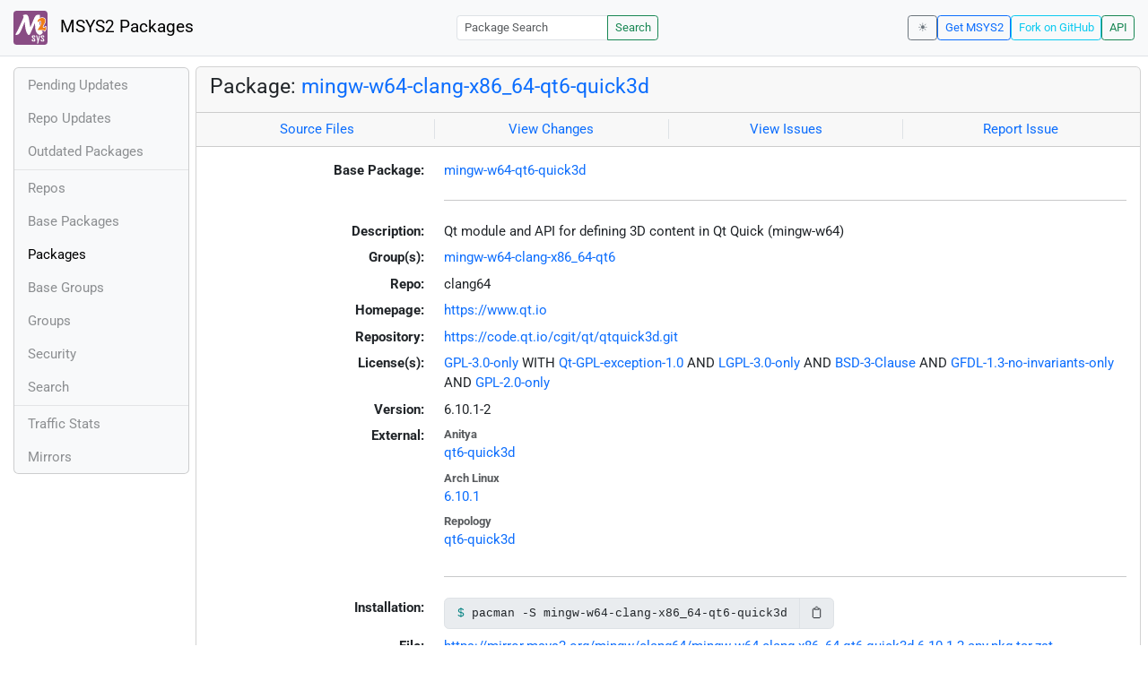

--- FILE ---
content_type: text/html; charset=utf-8
request_url: https://packages.msys2.org/packages/mingw-w64-clang-x86_64-qt6-quick3d
body_size: 11102
content:
<!DOCTYPE html>
<html lang="en">
    <head>
        <meta charset="utf-8">
        <meta name="viewport" content="width=device-width, initial-scale=1, shrink-to-fit=no">

        <script src="https://packages.msys2.org/static/theme.js"></script>
        <script type="module" src="https://packages.msys2.org/static/index.js"></script>
        <link rel="preload" href="https://packages.msys2.org/static/fonts/roboto-latin-400-normal.woff2" as="font" type="font/woff2" crossorigin>
        <link rel="preload" href="https://packages.msys2.org/static/fonts/roboto-latin-700-normal.woff2" as="font" type="font/woff2" crossorigin>
        <link rel="shortcut icon" href="https://packages.msys2.org/static/images/favicon.ico"/>
        <link rel="stylesheet" href="https://packages.msys2.org/static/index.css">

        <title>Package: mingw-w64-clang-x86_64-qt6-quick3d - MSYS2 Packages</title>
    </head>
    <body>
    <nav class="navbar navbar-expand-md navbar-light fixed-top bg-body-tertiary">
      <a class="navbar-brand" href="https://packages.msys2.org/" style="line-height: 2em">
          <img src="https://packages.msys2.org/static/images/logo.svg" style="width:2em;height:2em;margin-right:0.5em;border-radius:.25rem" class="d-inline-block align-top" alt="MSYS2"> MSYS2 Packages
      </a>
      <button class="navbar-toggler" type="button" data-bs-toggle="collapse" data-bs-target="#navbarCollapse" aria-controls="navbarCollapse" aria-expanded="false" aria-label="Toggle navigation">
        <span class="navbar-toggler-icon"></span>
      </button>
      <div class="collapse navbar-collapse" id="navbarCollapse">
        
        <form class="ms-auto input-group input-group-sm" style="width: auto" action="https://packages.msys2.org/search" method="get">
            <input class="form-control" type="search" name="q" placeholder="Package Search" aria-label="Package Search">
            <button class="btn btn-outline-success" type="submit">Search</button>
        </form>
        
        <div class="d-block d-md-none">
          <ul class="navbar-nav me-auto">
            <li class="nav-item">
    <a class="nav-link " href="https://packages.msys2.org/queue">Pending Updates</a>
</li>
<li class="nav-item">
    <a class="nav-link " href="https://packages.msys2.org/updates">Repo Updates</a>
</li>
<li class="nav-item">
    <a class="nav-link " href="https://packages.msys2.org/outofdate">Outdated Packages</a>
</li>
<hr>
<li class="nav-item">
    <a class="nav-link " href="https://packages.msys2.org/repos">Repos</a>
</li>
<li class="nav-item">
    <a class="nav-link " href="https://packages.msys2.org/base">Base Packages</a>
</li>
<li class="nav-item">
    <a class="nav-link active" href="https://packages.msys2.org/packages/">Packages</a>
  </li>
<li class="nav-item">
    <a class="nav-link " href="https://packages.msys2.org/basegroups/">Base Groups</a>
</li>
<li class="nav-item">
  <a class="nav-link " href="https://packages.msys2.org/groups/">Groups</a>
</li>
<li class="nav-item">
    <a class="nav-link " href="https://packages.msys2.org/security">Security</a>
  </li>
<li class="nav-item">
  <a class="nav-link " href="https://packages.msys2.org/search">Search</a>
</li>
<hr>
<li class="nav-item">
    <a class="nav-link " href="https://packages.msys2.org/stats">Traffic Stats</a>
</li>
<li class="nav-item">
    <a class="nav-link " href="https://packages.msys2.org/mirrors">Mirrors</a>
</li>
          </ul>
        </div>
        <div class="ms-auto navbar-buttons">
            <input type="checkbox" class="btn-check" id="dark-mode-check" autocomplete="off">
            <label class="btn btn-sm btn-outline-secondary" for="dark-mode-check" id="dark-mode-label"></label>
          <a href="https://www.msys2.org" class="btn btn-sm btn-outline-primary ml-auto">Get MSYS2</a>
          <a href="https://github.com/msys2/msys2-web" class="btn btn-sm
          btn-outline-info">Fork on GitHub</a>
          <a href="https://packages.msys2.org/api/" class="btn btn-sm btn-outline-success">API</a>
        </div>
      </div>
    </nav>

<div class="container-xl">
<div class="container-fluid p-0 p-md-2">
  <div class="row">
        <div class="col-md-2 p-0 px-2 text-center text-md-start d-none d-md-block">
            <div class="sticky-top bg-body-tertiary card overflow-hidden">
             <ul class="nav flex-column">
                <li class="nav-item">
    <a class="nav-link " href="https://packages.msys2.org/queue">Pending Updates</a>
</li>
<li class="nav-item">
    <a class="nav-link " href="https://packages.msys2.org/updates">Repo Updates</a>
</li>
<li class="nav-item">
    <a class="nav-link " href="https://packages.msys2.org/outofdate">Outdated Packages</a>
</li>
<hr>
<li class="nav-item">
    <a class="nav-link " href="https://packages.msys2.org/repos">Repos</a>
</li>
<li class="nav-item">
    <a class="nav-link " href="https://packages.msys2.org/base">Base Packages</a>
</li>
<li class="nav-item">
    <a class="nav-link active" href="https://packages.msys2.org/packages/">Packages</a>
  </li>
<li class="nav-item">
    <a class="nav-link " href="https://packages.msys2.org/basegroups/">Base Groups</a>
</li>
<li class="nav-item">
  <a class="nav-link " href="https://packages.msys2.org/groups/">Groups</a>
</li>
<li class="nav-item">
    <a class="nav-link " href="https://packages.msys2.org/security">Security</a>
  </li>
<li class="nav-item">
  <a class="nav-link " href="https://packages.msys2.org/search">Search</a>
</li>
<hr>
<li class="nav-item">
    <a class="nav-link " href="https://packages.msys2.org/stats">Traffic Stats</a>
</li>
<li class="nav-item">
    <a class="nav-link " href="https://packages.msys2.org/mirrors">Mirrors</a>
</li>
            </ul>
            </div>
        </div>
        <div class="col-md-10 p-0" id="main">




<div class="card mb-3">
  <div class="card-header">
    <h4 class="card-title">Package: <a href="https://packages.msys2.org/packages/mingw-w64-clang-x86_64-qt6-quick3d">mingw-w64-clang-x86_64-qt6-quick3d</a></h4>
  </div>
  <div class="card-header text-muted">
    <div class="row">
        <div class="col-sm border-end text-center">
            <a href="https://github.com/msys2/MINGW-packages/tree/master/mingw-w64-qt6-quick3d" class="card-link">Source Files</a>
        </div>
        <div class="col-sm border-end text-center">
            <a href="https://github.com/msys2/MINGW-packages/commits/master/mingw-w64-qt6-quick3d" class="card-link">View Changes</a>
        </div>
        <div class="col-sm border-end text-center">
            <a href="https://github.com/msys2/MINGW-packages/issues?q=is%3Aissue+is%3Aopen+qt6-quick3d" class="card-link">View Issues</a>
        </div>
        <div class="col-sm text-center">
            <a href="https://github.com/msys2/MINGW-packages/issues/new?template=bug_report.yml&amp;title=%5Bqt6-quick3d%5D+" class="card-link">Report Issue</a>
        </div>
    </div>
  </div>
  <div class="card-body overflow-auto">
    <dl class="row">
      <dt class="col-sm-3 text-sm-end">Base Package:</dt>
      <dd class="col-sm-9"><a href="https://packages.msys2.org/base/mingw-w64-qt6-quick3d">mingw-w64-qt6-quick3d</a></dd>

      <dt class="col-sm-3 text-sm-end"></dt>
      <dd class="col-sm-9"><hr></dd>

      <dt class="col-sm-3 text-sm-end">Description:</dt>
      <dd class="col-sm-9">
        Qt module and API for defining 3D content in Qt Quick (mingw-w64)
      </dd>

      <dt class="col-sm-3 text-sm-end">Group(s):</dt>
      <dd class="col-sm-9">
        
        <a href="https://packages.msys2.org/groups/mingw-w64-clang-x86_64-qt6">mingw-w64-clang-x86_64-qt6</a>
        
      </dd>

      <dt class="col-sm-3 text-sm-end">Repo:</dt>
      <dd class="col-sm-9">clang64</dd>

      
      <dt class="col-sm-3 text-sm-end">Homepage:</dt>
      <dd class="col-sm-9">
        <a href="https://www.qt.io">https://www.qt.io</a>
      </dd>
      
      <dt class="col-sm-3 text-sm-end">Repository:</dt>
      <dd class="col-sm-9">
        <a href="https://code.qt.io/cgit/qt/qtquick3d.git">https://code.qt.io/cgit/qt/qtquick3d.git</a>
      </dd>
      

      <dt class="col-sm-3 text-sm-end">License(s):</dt>
      <dd class="col-sm-9"><a href="https://spdx.org/licenses/GPL-3.0-only.html">GPL-3.0-only</a> WITH <a href="https://spdx.org/licenses/Qt-GPL-exception-1.0.html">Qt-GPL-exception-1.0</a> AND <a href="https://spdx.org/licenses/LGPL-3.0-only.html">LGPL-3.0-only</a> AND <a href="https://spdx.org/licenses/BSD-3-Clause.html">BSD-3-Clause</a> AND <a href="https://spdx.org/licenses/GFDL-1.3-no-invariants-only.html">GFDL-1.3-no-invariants-only</a> AND <a href="https://spdx.org/licenses/GPL-2.0-only.html">GPL-2.0-only</a></dd>

      <dt class="col-sm-3 text-sm-end">Version:</dt>
      <dd class="col-sm-9">6.10.1-2</dd>

      <dt class="col-sm-3 text-sm-end mb-2">External:</dt>
      <dd class="col-sm-9">
        <dl class="row mb-0">
        
          <dt class="text-muted small">Anitya</dt>
          <dd>
            <a href="https://release-monitoring.org/project/qt6-quick3d">qt6-quick3d</a>
            
          </dd>
        
          <dt class="text-muted small">Arch Linux</dt>
          <dd>
            <a href="https://archlinux.org/packages/extra/x86_64/qt6-quick3d/">6.10.1</a>
            
          </dd>
        
          <dt class="text-muted small">Repology</dt>
          <dd>
            <a href="https://repology.org/tools/project-by?repo=msys2_mingw&amp;name_type=srcname&amp;target_page=project_versions&amp;name=mingw-w64-qt6-quick3d">qt6-quick3d</a>
            
          </dd>
        
        </dl>
      </dd>

    

      <dt class="col-sm-3 text-sm-end"></dt>
      <dd class="col-sm-9"><hr></dd>

      <dt class="col-sm-3 text-sm-end">Installation:</dt>
      <dd class="col-sm-9">
        <div class="copyable rounded">
          <div class="highlight">
            <pre><code>pacman -S mingw-w64-clang-x86_64-qt6-quick3d</code></pre>
          </div>
          <button class="btn" aria-label="Copy to clipboard" onclick="App.copyToClipboard(this);">📋</button>
        </div>
      </dd>

      <dt class="col-sm-3 text-sm-end">File:</dt>
      <dd class="col-sm-9"> <a href="https://mirror.msys2.org/mingw/clang64/mingw-w64-clang-x86_64-qt6-quick3d-6.10.1-2-any.pkg.tar.zst">https://mirror.msys2.org/mingw/clang64/mingw-w64-clang-x86_64-qt6-quick3d-6.10.1-2-any.pkg.tar.zst</a></dd>

      <dt class="col-sm-3 text-sm-end">SHA256:</dt>
      <dd class="col-sm-9"><code>c3c858085f6f9fcf8c48a2b89f1e06dd3ee5c89a73cd4975e9b9c5720b02ca69</code></dd>

      <dt class="col-sm-3 text-sm-end">Last Packager:</dt>
      <dd class="col-sm-9">CI (msys2/msys2-autobuild/a73ee2ac/20747724047)</dd>

      <dt class="col-sm-3 text-sm-end">Build Date:</dt>
      <dd class="col-sm-9">2026-01-06 13:49:37</dd>

      <dt class="col-sm-3 text-sm-end">Package Size:</dt>
      <dd class="col-sm-9">6.21 MB</dd>

      <dt class="col-sm-3 text-sm-end">Installed Size:</dt>
      <dd class="col-sm-9">29.91 MB</dd>

      <dt class="col-sm-3 text-sm-end">Source-Only Tarball:</dt>
      <dd class="col-sm-9"><a href="https://mirror.msys2.org/mingw/sources/mingw-w64-qt6-quick3d-6.10.1-2.src.tar.zst">https://mirror.msys2.org/mingw/sources/mingw-w64-qt6-quick3d-6.10.1-2.src.tar.zst</a></dd>

      <dt class="col-sm-3 text-sm-end"></dt>
      <dd class="col-sm-9"><hr></dd>

      <dt class="col-sm-3 text-sm-end">Dependencies:</dt>
      <dd class="col-sm-9">
        
            <ul class="list-unstyled">
                
                    <li><a href="https://packages.msys2.org/packages/mingw-w64-clang-x86_64-qt6-declarative">mingw-w64-clang-x86_64-qt6-declarative</a> <span class="text-muted"></span></li>
                
                    <li><a href="https://packages.msys2.org/packages/mingw-w64-clang-x86_64-qt6-shadertools">mingw-w64-clang-x86_64-qt6-shadertools</a> <span class="text-muted"></span></li>
                
            </ul>
        
      </dd>

      <dt class="col-sm-3 text-sm-end">Optional Dependencies:</dt>
      <dd class="col-sm-9">
        
            <ul class="list-unstyled">
                
                    <li><a href="https://packages.msys2.org/packages/mingw-w64-clang-x86_64-assimp">mingw-w64-clang-x86_64-assimp</a></li>
                
                    <li><a href="https://packages.msys2.org/packages/mingw-w64-clang-x86_64-openxr-sdk">mingw-w64-clang-x86_64-openxr-sdk</a></li>
                
                    <li><a href="https://packages.msys2.org/packages/mingw-w64-clang-x86_64-qt6-quicktimeline">mingw-w64-clang-x86_64-qt6-quicktimeline</a></li>
                
            </ul>
        
      </dd>

      <dt class="col-sm-3 text-sm-end">Build Dependencies:</dt>
      <dd class="col-sm-9">
        
            <ul class="list-unstyled">
                
                    <li><a href="https://packages.msys2.org/packages/mingw-w64-clang-x86_64-assimp">mingw-w64-clang-x86_64-assimp</a> <span class="text-muted"></span></li>
                
                    <li><a href="https://packages.msys2.org/packages/mingw-w64-clang-x86_64-cc">mingw-w64-clang-x86_64-cc</a> <span class="text-muted"></span></li>
                
                    <li><a href="https://packages.msys2.org/packages/mingw-w64-clang-x86_64-cmake">mingw-w64-clang-x86_64-cmake</a> <span class="text-muted"></span></li>
                
                    <li><a href="https://packages.msys2.org/packages/mingw-w64-clang-x86_64-ninja">mingw-w64-clang-x86_64-ninja</a> <span class="text-muted"></span></li>
                
                    <li><a href="https://packages.msys2.org/packages/mingw-w64-clang-x86_64-openxr-sdk">mingw-w64-clang-x86_64-openxr-sdk</a> <span class="text-muted"></span></li>
                
                    <li><a href="https://packages.msys2.org/packages/mingw-w64-clang-x86_64-qt6-base">mingw-w64-clang-x86_64-qt6-base</a> <span class="text-muted"></span></li>
                
                    <li><a href="https://packages.msys2.org/packages/mingw-w64-clang-x86_64-qt6-declarative">mingw-w64-clang-x86_64-qt6-declarative</a> <span class="text-muted"></span></li>
                
                    <li><a href="https://packages.msys2.org/packages/mingw-w64-clang-x86_64-qt6-quicktimeline">mingw-w64-clang-x86_64-qt6-quicktimeline</a> <span class="text-muted"></span></li>
                
                    <li><a href="https://packages.msys2.org/packages/mingw-w64-clang-x86_64-qt6-shadertools">mingw-w64-clang-x86_64-qt6-shadertools</a> <span class="text-muted"></span></li>
                
                    <li><a href="https://packages.msys2.org/packages/mingw-w64-clang-x86_64-vulkan-headers">mingw-w64-clang-x86_64-vulkan-headers</a> <span class="text-muted"></span></li>
                
                    <li><a href="https://packages.msys2.org/packages/rsync">rsync</a> <span class="text-muted"></span></li>
                
            </ul>
        
      </dd>

      <dt class="col-sm-3 text-sm-end">Check Dependencies:</dt>
      <dd class="col-sm-9">
        
            -
        
      </dd>

      <dt class="col-sm-3 text-sm-end">Provides:</dt>
      <dd class="col-sm-9">
        
            -
        
      </dd>

      <dt class="col-sm-3 text-sm-end">Conflicts:</dt>
      <dd class="col-sm-9">
        
            -
        
      </dd>

      <dt class="col-sm-3 text-sm-end">Replaces:</dt>
      <dd class="col-sm-9">
        
            -
        
      </dd>

      <dt class="col-sm-3 text-sm-end"></dt>
      <dd class="col-sm-9"><hr></dd>

      <dt class="col-sm-3 text-sm-end">Provided By:</dt>
      <dd class="col-sm-9">
        
            -
        
      </dd>

      <dt class="col-sm-3 text-sm-end">Required By:</dt>
      <dd class="col-sm-9">
        
            <ul class="list-unstyled">
                
                    <li><a href="https://packages.msys2.org/packages/mingw-w64-clang-x86_64-pyside6">mingw-w64-clang-x86_64-pyside6</a> <span class="text-muted">(make, optional)</span></li>
                
                    <li><a href="https://packages.msys2.org/packages/mingw-w64-clang-x86_64-pyside6-tools">mingw-w64-clang-x86_64-pyside6-tools</a> <span class="text-muted">(make)</span></li>
                
                    <li><a href="https://packages.msys2.org/packages/mingw-w64-clang-x86_64-python-pyqt6">mingw-w64-clang-x86_64-python-pyqt6</a> <span class="text-muted">(make, optional)</span></li>
                
                    <li><a href="https://packages.msys2.org/packages/mingw-w64-clang-x86_64-qt-creator">mingw-w64-clang-x86_64-qt-creator</a> <span class="text-muted">(make, normal)</span></li>
                
                    <li><a href="https://packages.msys2.org/packages/mingw-w64-clang-x86_64-qt-creator-devel">mingw-w64-clang-x86_64-qt-creator-devel</a> <span class="text-muted">(make)</span></li>
                
                    <li><a href="https://packages.msys2.org/packages/mingw-w64-clang-x86_64-qt-creator-docs">mingw-w64-clang-x86_64-qt-creator-docs</a> <span class="text-muted">(make)</span></li>
                
                    <li><a href="https://packages.msys2.org/packages/mingw-w64-clang-x86_64-qt6-graphs">mingw-w64-clang-x86_64-qt6-graphs</a> <span class="text-muted">(make, normal)</span></li>
                
                    <li><a href="https://packages.msys2.org/packages/mingw-w64-clang-x86_64-qt6-graphs-debug">mingw-w64-clang-x86_64-qt6-graphs-debug</a> <span class="text-muted">(make)</span></li>
                
                    <li><a href="https://packages.msys2.org/packages/mingw-w64-clang-x86_64-qt6-multimedia">mingw-w64-clang-x86_64-qt6-multimedia</a> <span class="text-muted">(make, optional)</span></li>
                
                    <li><a href="https://packages.msys2.org/packages/mingw-w64-clang-x86_64-qt6-multimedia-debug">mingw-w64-clang-x86_64-qt6-multimedia-debug</a> <span class="text-muted">(make)</span></li>
                
                    <li><a href="https://packages.msys2.org/packages/mingw-w64-clang-x86_64-qt6-multimedia-ffmpeg">mingw-w64-clang-x86_64-qt6-multimedia-ffmpeg</a> <span class="text-muted">(make)</span></li>
                
                    <li><a href="https://packages.msys2.org/packages/mingw-w64-clang-x86_64-qt6-multimedia-wmf">mingw-w64-clang-x86_64-qt6-multimedia-wmf</a> <span class="text-muted">(make)</span></li>
                
                    <li><a href="https://packages.msys2.org/packages/mingw-w64-clang-x86_64-qt6-quick3d-debug">mingw-w64-clang-x86_64-qt6-quick3d-debug</a></li>
                
                    <li><a href="https://packages.msys2.org/packages/mingw-w64-clang-x86_64-qt6-quick3dphysics">mingw-w64-clang-x86_64-qt6-quick3dphysics</a> <span class="text-muted">(make, normal)</span></li>
                
                    <li><a href="https://packages.msys2.org/packages/mingw-w64-clang-x86_64-qt6-quick3dphysics-debug">mingw-w64-clang-x86_64-qt6-quick3dphysics-debug</a> <span class="text-muted">(make)</span></li>
                
                    <li><a href="https://packages.msys2.org/packages/mingw-w64-clang-x86_64-qt6-quickeffectmaker">mingw-w64-clang-x86_64-qt6-quickeffectmaker</a> <span class="text-muted">(make, normal)</span></li>
                
                    <li><a href="https://packages.msys2.org/packages/mingw-w64-clang-x86_64-qt6-quickeffectmaker-debug">mingw-w64-clang-x86_64-qt6-quickeffectmaker-debug</a> <span class="text-muted">(make)</span></li>
                
                    <li><a href="https://packages.msys2.org/packages/mingw-w64-clang-x86_64-shiboken6">mingw-w64-clang-x86_64-shiboken6</a> <span class="text-muted">(make)</span></li>
                
            </ul>
        
      </dd>

      <dt class="col-sm-3 text-sm-end"></dt>
      <dd class="col-sm-9"><hr></dd>

      <dt class="col-sm-3 text-sm-end">Files:</dt>
      <dd class="col-sm-9 text-nowrap">
        <pre class="file-list small"><code>/clang64/bin/Qt6Quick3D.dll
/clang64/bin/Qt6Quick3DAssetImport.dll
/clang64/bin/Qt6Quick3DAssetUtils.dll
/clang64/bin/Qt6Quick3DEffects.dll
/clang64/bin/Qt6Quick3DGlslParser.dll
/clang64/bin/Qt6Quick3DHelpers.dll
/clang64/bin/Qt6Quick3DHelpersImpl.dll
/clang64/bin/Qt6Quick3DIblBaker.dll
/clang64/bin/Qt6Quick3DParticleEffects.dll
/clang64/bin/Qt6Quick3DParticles.dll
/clang64/bin/Qt6Quick3DRuntimeRender.dll
/clang64/bin/Qt6Quick3DUtils.dll
/clang64/bin/Qt6Quick3DXr.dll
/clang64/bin/balsam.exe
/clang64/bin/balsamui.exe
/clang64/bin/instancer.exe
/clang64/bin/lightmapviewer.exe
/clang64/bin/materialeditor.exe
/clang64/bin/meshdebug.exe
/clang64/bin/shadergen.exe
/clang64/bin/shapegen.exe
/clang64/include/qt6/QtQuick3D/6.10.1/QtQuick3D/private/qquick3dabstractlight_p.h
/clang64/include/qt6/QtQuick3D/6.10.1/QtQuick3D/private/qquick3dbakedlightmap_p.h
/clang64/include/qt6/QtQuick3D/6.10.1/QtQuick3D/private/qquick3dcamera_p.h
/clang64/include/qt6/QtQuick3D/6.10.1/QtQuick3D/private/qquick3dcubemaptexture_p.h
/clang64/include/qt6/QtQuick3D/6.10.1/QtQuick3D/private/qquick3dcustomcamera_p.h
/clang64/include/qt6/QtQuick3D/6.10.1/QtQuick3D/private/qquick3dcustommaterial_p.h
/clang64/include/qt6/QtQuick3D/6.10.1/QtQuick3D/private/qquick3ddebugsettings_p.h
/clang64/include/qt6/QtQuick3D/6.10.1/QtQuick3D/private/qquick3ddefaultmaterial_p.h
/clang64/include/qt6/QtQuick3D/6.10.1/QtQuick3D/private/qquick3ddirectionallight_p.h
/clang64/include/qt6/QtQuick3D/6.10.1/QtQuick3D/private/qquick3deffect_p.h
/clang64/include/qt6/QtQuick3D/6.10.1/QtQuick3D/private/qquick3dfog_p.h
/clang64/include/qt6/QtQuick3D/6.10.1/QtQuick3D/private/qquick3dfrustumcamera_p.h
/clang64/include/qt6/QtQuick3D/6.10.1/QtQuick3D/private/qquick3dgeometry_p.h
/clang64/include/qt6/QtQuick3D/6.10.1/QtQuick3D/private/qquick3dinstancing_p.h
/clang64/include/qt6/QtQuick3D/6.10.1/QtQuick3D/private/qquick3ditem2d_p.h
/clang64/include/qt6/QtQuick3D/6.10.1/QtQuick3D/private/qquick3djoint_p.h
/clang64/include/qt6/QtQuick3D/6.10.1/QtQuick3D/private/qquick3dlightmapbaker_p.h
/clang64/include/qt6/QtQuick3D/6.10.1/QtQuick3D/private/qquick3dlightmapper_p.h
/clang64/include/qt6/QtQuick3D/6.10.1/QtQuick3D/private/qquick3dloader_p.h
/clang64/include/qt6/QtQuick3D/6.10.1/QtQuick3D/private/qquick3dmaterial_p.h
/clang64/include/qt6/QtQuick3D/6.10.1/QtQuick3D/private/qquick3dmodel_p.h
/clang64/include/qt6/QtQuick3D/6.10.1/QtQuick3D/private/qquick3dmorphtarget_p.h
/clang64/include/qt6/QtQuick3D/6.10.1/QtQuick3D/private/qquick3dnode_p.h
/clang64/include/qt6/QtQuick3D/6.10.1/QtQuick3D/private/qquick3dnode_p_p.h
/clang64/include/qt6/QtQuick3D/6.10.1/QtQuick3D/private/qquick3dobject_p.h
/clang64/include/qt6/QtQuick3D/6.10.1/QtQuick3D/private/qquick3dobjectchangelistener_p.h
/clang64/include/qt6/QtQuick3D/6.10.1/QtQuick3D/private/qquick3dorthographiccamera_p.h
/clang64/include/qt6/QtQuick3D/6.10.1/QtQuick3D/private/qquick3dperspectivecamera_p.h
/clang64/include/qt6/QtQuick3D/6.10.1/QtQuick3D/private/qquick3dpickresult_p.h
/clang64/include/qt6/QtQuick3D/6.10.1/QtQuick3D/private/qquick3dpointlight_p.h
/clang64/include/qt6/QtQuick3D/6.10.1/QtQuick3D/private/qquick3dprincipledmaterial_p.h
/clang64/include/qt6/QtQuick3D/6.10.1/QtQuick3D/private/qquick3dquaternionanimation_p.h
/clang64/include/qt6/QtQuick3D/6.10.1/QtQuick3D/private/qquick3dquaternionutils_p.h
/clang64/include/qt6/QtQuick3D/6.10.1/QtQuick3D/private/qquick3dreflectionprobe_p.h
/clang64/include/qt6/QtQuick3D/6.10.1/QtQuick3D/private/qquick3drenderstats_p.h
/clang64/include/qt6/QtQuick3D/6.10.1/QtQuick3D/private/qquick3drepeater_p.h
/clang64/include/qt6/QtQuick3D/6.10.1/QtQuick3D/private/qquick3dresourceloader_p.h
/clang64/include/qt6/QtQuick3D/6.10.1/QtQuick3D/private/qquick3dsceneenvironment_p.h
/clang64/include/qt6/QtQuick3D/6.10.1/QtQuick3D/private/qquick3dscenemanager_p.h
/clang64/include/qt6/QtQuick3D/6.10.1/QtQuick3D/private/qquick3dscenerenderer_p.h
/clang64/include/qt6/QtQuick3D/6.10.1/QtQuick3D/private/qquick3dscenerootnode_p.h
/clang64/include/qt6/QtQuick3D/6.10.1/QtQuick3D/private/qquick3dshaderutils_p.h
/clang64/include/qt6/QtQuick3D/6.10.1/QtQuick3D/private/qquick3dskeleton_p.h
/clang64/include/qt6/QtQuick3D/6.10.1/QtQuick3D/private/qquick3dskin_p.h
/clang64/include/qt6/QtQuick3D/6.10.1/QtQuick3D/private/qquick3dspecularglossymaterial_p.h
/clang64/include/qt6/QtQuick3D/6.10.1/QtQuick3D/private/qquick3dspotlight_p.h
/clang64/include/qt6/QtQuick3D/6.10.1/QtQuick3D/private/qquick3dtexture_p.h
/clang64/include/qt6/QtQuick3D/6.10.1/QtQuick3D/private/qquick3dtexturedata_p.h
/clang64/include/qt6/QtQuick3D/6.10.1/QtQuick3D/private/qquick3dutils_p.h
/clang64/include/qt6/QtQuick3D/6.10.1/QtQuick3D/private/qquick3dviewport_p.h
/clang64/include/qt6/QtQuick3D/6.10.1/QtQuick3D/private/qtquick3dglobal_p.h
/clang64/include/qt6/QtQuick3D/6.10.1/QtQuick3D/ssg/qquick3dextensionhelpers.h
/clang64/include/qt6/QtQuick3D/QQuick3D
/clang64/include/qt6/QtQuick3D/QQuick3DGeometry
/clang64/include/qt6/QtQuick3D/QQuick3DInstancing
/clang64/include/qt6/QtQuick3D/QQuick3DObject
/clang64/include/qt6/QtQuick3D/QQuick3DRenderExtension
/clang64/include/qt6/QtQuick3D/QQuick3DTextureData
/clang64/include/qt6/QtQuick3D/QtQuick3D
/clang64/include/qt6/QtQuick3D/QtQuick3DDepends
/clang64/include/qt6/QtQuick3D/QtQuick3DVersion
/clang64/include/qt6/QtQuick3D/qquick3d.h
/clang64/include/qt6/QtQuick3D/qquick3dgeometry.h
/clang64/include/qt6/QtQuick3D/qquick3dinstancing.h
/clang64/include/qt6/QtQuick3D/qquick3dobject.h
/clang64/include/qt6/QtQuick3D/qquick3drenderextensions.h
/clang64/include/qt6/QtQuick3D/qquick3dtexturedata.h
/clang64/include/qt6/QtQuick3D/qtquick3dexports.h
/clang64/include/qt6/QtQuick3D/qtquick3dglobal.h
/clang64/include/qt6/QtQuick3D/qtquick3dversion.h
/clang64/include/qt6/QtQuick3DAssetImport/6.10.1/QtQuick3DAssetImport/private/qssgassetimporter_p.h
/clang64/include/qt6/QtQuick3DAssetImport/6.10.1/QtQuick3DAssetImport/private/qssgassetimporterfactory_p.h
/clang64/include/qt6/QtQuick3DAssetImport/6.10.1/QtQuick3DAssetImport/private/qssgassetimporterplugin_p.h
/clang64/include/qt6/QtQuick3DAssetImport/6.10.1/QtQuick3DAssetImport/private/qssgassetimportmanager_p.h
/clang64/include/qt6/QtQuick3DAssetImport/6.10.1/QtQuick3DAssetImport/private/qtquick3dassetimportglobal_p.h
/clang64/include/qt6/QtQuick3DAssetImport/QtQuick3DAssetImport
/clang64/include/qt6/QtQuick3DAssetImport/QtQuick3DAssetImportDepends
/clang64/include/qt6/QtQuick3DAssetImport/QtQuick3DAssetImportVersion
/clang64/include/qt6/QtQuick3DAssetImport/qtquick3dassetimportexports.h
/clang64/include/qt6/QtQuick3DAssetImport/qtquick3dassetimportversion.h
/clang64/include/qt6/QtQuick3DAssetUtils/6.10.1/QtQuick3DAssetUtils/private/qquick3druntimeloader_p.h
/clang64/include/qt6/QtQuick3DAssetUtils/6.10.1/QtQuick3DAssetUtils/private/qssgqmlutilities_p.h
/clang64/include/qt6/QtQuick3DAssetUtils/6.10.1/QtQuick3DAssetUtils/private/qssgrtutilities_p.h
/clang64/include/qt6/QtQuick3DAssetUtils/6.10.1/QtQuick3DAssetUtils/private/qssgscenedesc_p.h
/clang64/include/qt6/QtQuick3DAssetUtils/6.10.1/QtQuick3DAssetUtils/private/qssgsceneedit_p.h
/clang64/include/qt6/QtQuick3DAssetUtils/6.10.1/QtQuick3DAssetUtils/private/qtquick3dassetutilsglobal_p.h
/clang64/include/qt6/QtQuick3DAssetUtils/QtQuick3DAssetUtils
/clang64/include/qt6/QtQuick3DAssetUtils/QtQuick3DAssetUtilsDepends
/clang64/include/qt6/QtQuick3DAssetUtils/QtQuick3DAssetUtilsVersion
/clang64/include/qt6/QtQuick3DAssetUtils/qtquick3dassetutilsexports.h
/clang64/include/qt6/QtQuick3DAssetUtils/qtquick3dassetutilsversion.h
/clang64/include/qt6/QtQuick3DGlslParser/6.10.1/QtQuick3DGlslParser/private/glsl_p.h
/clang64/include/qt6/QtQuick3DGlslParser/6.10.1/QtQuick3DGlslParser/private/glslast_p.h
/clang64/include/qt6/QtQuick3DGlslParser/6.10.1/QtQuick3DGlslParser/private/glslastdump_p.h
/clang64/include/qt6/QtQuick3DGlslParser/6.10.1/QtQuick3DGlslParser/private/glslastvisitor_p.h
/clang64/include/qt6/QtQuick3DGlslParser/6.10.1/QtQuick3DGlslParser/private/glslengine_p.h
/clang64/include/qt6/QtQuick3DGlslParser/6.10.1/QtQuick3DGlslParser/private/glsllexer_p.h
/clang64/include/qt6/QtQuick3DGlslParser/6.10.1/QtQuick3DGlslParser/private/glslmemorypool_p.h
/clang64/include/qt6/QtQuick3DGlslParser/6.10.1/QtQuick3DGlslParser/private/glslparser_p.h
/clang64/include/qt6/QtQuick3DGlslParser/6.10.1/QtQuick3DGlslParser/private/glslparsertable_p.h
/clang64/include/qt6/QtQuick3DGlslParser/6.10.1/QtQuick3DGlslParser/private/glslsemantic_p.h
/clang64/include/qt6/QtQuick3DGlslParser/6.10.1/QtQuick3DGlslParser/private/glslsymbol_p.h
/clang64/include/qt6/QtQuick3DGlslParser/6.10.1/QtQuick3DGlslParser/private/glslsymbols_p.h
/clang64/include/qt6/QtQuick3DGlslParser/6.10.1/QtQuick3DGlslParser/private/glsltype_p.h
/clang64/include/qt6/QtQuick3DGlslParser/6.10.1/QtQuick3DGlslParser/private/glsltypes_p.h
/clang64/include/qt6/QtQuick3DGlslParser/QtQuick3DGlslParser
/clang64/include/qt6/QtQuick3DGlslParser/QtQuick3DGlslParserDepends
/clang64/include/qt6/QtQuick3DGlslParser/QtQuick3DGlslParserVersion
/clang64/include/qt6/QtQuick3DGlslParser/qtquick3dglslparserexports.h
/clang64/include/qt6/QtQuick3DGlslParser/qtquick3dglslparserversion.h
/clang64/include/qt6/QtQuick3DHelpers/6.10.1/QtQuick3DHelpers/private/capsulegeometry_p.h
/clang64/include/qt6/QtQuick3DHelpers/6.10.1/QtQuick3DHelpers/private/conegeometry_p.h
/clang64/include/qt6/QtQuick3DHelpers/6.10.1/QtQuick3DHelpers/private/cuboidgeometry_p.h
/clang64/include/qt6/QtQuick3DHelpers/6.10.1/QtQuick3DHelpers/private/cylindergeometry_p.h
/clang64/include/qt6/QtQuick3DHelpers/6.10.1/QtQuick3DHelpers/private/extrudedtextgeometry_p.h
/clang64/include/qt6/QtQuick3DHelpers/6.10.1/QtQuick3DHelpers/private/gridgeometry_p.h
/clang64/include/qt6/QtQuick3DHelpers/6.10.1/QtQuick3DHelpers/private/heightfieldgeometry_p.h
/clang64/include/qt6/QtQuick3DHelpers/6.10.1/QtQuick3DHelpers/private/infinitegrid_p.h
/clang64/include/qt6/QtQuick3DHelpers/6.10.1/QtQuick3DHelpers/private/instancerepeater_p.h
/clang64/include/qt6/QtQuick3DHelpers/6.10.1/QtQuick3DHelpers/private/lookatnode_p.h
/clang64/include/qt6/QtQuick3DHelpers/6.10.1/QtQuick3DHelpers/private/planegeometry_p.h
/clang64/include/qt6/QtQuick3DHelpers/6.10.1/QtQuick3DHelpers/private/proceduralmesh_p.h
/clang64/include/qt6/QtQuick3DHelpers/6.10.1/QtQuick3DHelpers/private/proceduralskytexturedata_p.h
/clang64/include/qt6/QtQuick3DHelpers/6.10.1/QtQuick3DHelpers/private/qquick3dtexturedatafrontend_p.h
/clang64/include/qt6/QtQuick3DHelpers/6.10.1/QtQuick3DHelpers/private/qtquick3dhelpersglobal_p.h
/clang64/include/qt6/QtQuick3DHelpers/6.10.1/QtQuick3DHelpers/private/randominstancing_p.h
/clang64/include/qt6/QtQuick3DHelpers/6.10.1/QtQuick3DHelpers/private/spheregeometry_p.h
/clang64/include/qt6/QtQuick3DHelpers/6.10.1/QtQuick3DHelpers/private/torusgeometry_p.h
/clang64/include/qt6/QtQuick3DHelpers/QtQuick3DHelpers
/clang64/include/qt6/QtQuick3DHelpers/QtQuick3DHelpersDepends
/clang64/include/qt6/QtQuick3DHelpers/QtQuick3DHelpersVersion
/clang64/include/qt6/QtQuick3DHelpers/qtquick3dhelpersexports.h
/clang64/include/qt6/QtQuick3DHelpers/qtquick3dhelpersversion.h
/clang64/include/qt6/QtQuick3DHelpersImpl/6.10.1/QtQuick3DHelpersImpl/private/qquick3drenderstatsmeshesmodel_p.h
/clang64/include/qt6/QtQuick3DHelpersImpl/6.10.1/QtQuick3DHelpersImpl/private/qquick3drenderstatspassesmodel_p.h
/clang64/include/qt6/QtQuick3DHelpersImpl/6.10.1/QtQuick3DHelpersImpl/private/qquick3drenderstatstexturesmodel_p.h
/clang64/include/qt6/QtQuick3DHelpersImpl/6.10.1/QtQuick3DHelpersImpl/private/sceneeffects_p.h
/clang64/include/qt6/QtQuick3DHelpersImpl/QtQuick3DHelpersImpl
/clang64/include/qt6/QtQuick3DHelpersImpl/QtQuick3DHelpersImplDepends
/clang64/include/qt6/QtQuick3DHelpersImpl/QtQuick3DHelpersImplVersion
/clang64/include/qt6/QtQuick3DHelpersImpl/qtquick3dhelpersimplversion.h
/clang64/include/qt6/QtQuick3DIblBaker/6.10.1/QtQuick3DIblBaker/private/qssgiblbaker_p.h
/clang64/include/qt6/QtQuick3DIblBaker/6.10.1/QtQuick3DIblBaker/private/qtquick3diblbaker_p.h
/clang64/include/qt6/QtQuick3DIblBaker/QtQuick3DIblBaker
/clang64/include/qt6/QtQuick3DIblBaker/QtQuick3DIblBakerDepends
/clang64/include/qt6/QtQuick3DIblBaker/QtQuick3DIblBakerVersion
/clang64/include/qt6/QtQuick3DIblBaker/qtquick3diblbakerexports.h
/clang64/include/qt6/QtQuick3DIblBaker/qtquick3diblbakerversion.h
/clang64/include/qt6/QtQuick3DParticles/6.10.1/QtQuick3DParticles/private/qquick3dparticle_p.h
/clang64/include/qt6/QtQuick3DParticles/6.10.1/QtQuick3DParticles/private/qquick3dparticleabstractshape_p.h
/clang64/include/qt6/QtQuick3DParticles/6.10.1/QtQuick3DParticles/private/qquick3dparticleaffector_p.h
/clang64/include/qt6/QtQuick3DParticles/6.10.1/QtQuick3DParticles/private/qquick3dparticleattractor_p.h
/clang64/include/qt6/QtQuick3DParticles/6.10.1/QtQuick3DParticles/private/qquick3dparticlecustomshape_p.h
/clang64/include/qt6/QtQuick3DParticles/6.10.1/QtQuick3DParticles/private/qquick3dparticledata_p.h
/clang64/include/qt6/QtQuick3DParticles/6.10.1/QtQuick3DParticles/private/qquick3dparticledirection_p.h
/clang64/include/qt6/QtQuick3DParticles/6.10.1/QtQuick3DParticles/private/qquick3dparticledynamicburst_p.h
/clang64/include/qt6/QtQuick3DParticles/6.10.1/QtQuick3DParticles/private/qquick3dparticleemitburst_p.h
/clang64/include/qt6/QtQuick3DParticles/6.10.1/QtQuick3DParticles/private/qquick3dparticleemitter_p.h
/clang64/include/qt6/QtQuick3DParticles/6.10.1/QtQuick3DParticles/private/qquick3dparticlegravity_p.h
/clang64/include/qt6/QtQuick3DParticles/6.10.1/QtQuick3DParticles/private/qquick3dparticlelineparticle_p.h
/clang64/include/qt6/QtQuick3DParticles/6.10.1/QtQuick3DParticles/private/qquick3dparticlemodelblendparticle_p.h
/clang64/include/qt6/QtQuick3DParticles/6.10.1/QtQuick3DParticles/private/qquick3dparticlemodelparticle_p.h
/clang64/include/qt6/QtQuick3DParticles/6.10.1/QtQuick3DParticles/private/qquick3dparticlemodelshape_p.h
/clang64/include/qt6/QtQuick3DParticles/6.10.1/QtQuick3DParticles/private/qquick3dparticlepointrotator_p.h
/clang64/include/qt6/QtQuick3DParticles/6.10.1/QtQuick3DParticles/private/qquick3dparticlerandomizer_p.h
/clang64/include/qt6/QtQuick3DParticles/6.10.1/QtQuick3DParticles/private/qquick3dparticlerepeller_p.h
/clang64/include/qt6/QtQuick3DParticles/6.10.1/QtQuick3DParticles/private/qquick3dparticlescaleaffector_p.h
/clang64/include/qt6/QtQuick3DParticles/6.10.1/QtQuick3DParticles/private/qquick3dparticleshape_p.h
/clang64/include/qt6/QtQuick3DParticles/6.10.1/QtQuick3DParticles/private/qquick3dparticleshapedatautils_p.h
/clang64/include/qt6/QtQuick3DParticles/6.10.1/QtQuick3DParticles/private/qquick3dparticlespriteparticle_p.h
/clang64/include/qt6/QtQuick3DParticles/6.10.1/QtQuick3DParticles/private/qquick3dparticlespritesequence_p.h
/clang64/include/qt6/QtQuick3DParticles/6.10.1/QtQuick3DParticles/private/qquick3dparticlesystem_p.h
/clang64/include/qt6/QtQuick3DParticles/6.10.1/QtQuick3DParticles/private/qquick3dparticlesystemlogging_p.h
/clang64/include/qt6/QtQuick3DParticles/6.10.1/QtQuick3DParticles/private/qquick3dparticletargetdirection_p.h
/clang64/include/qt6/QtQuick3DParticles/6.10.1/QtQuick3DParticles/private/qquick3dparticletrailemitter_p.h
/clang64/include/qt6/QtQuick3DParticles/6.10.1/QtQuick3DParticles/private/qquick3dparticleutils_p.h
/clang64/include/qt6/QtQuick3DParticles/6.10.1/QtQuick3DParticles/private/qquick3dparticlevectordirection_p.h
/clang64/include/qt6/QtQuick3DParticles/6.10.1/QtQuick3DParticles/private/qquick3dparticlewander_p.h
/clang64/include/qt6/QtQuick3DParticles/6.10.1/QtQuick3DParticles/private/qtquick3dparticlesglobal_p.h
/clang64/include/qt6/QtQuick3DParticles/QtQuick3DParticles
/clang64/include/qt6/QtQuick3DParticles/QtQuick3DParticlesDepends
/clang64/include/qt6/QtQuick3DParticles/QtQuick3DParticlesVersion
/clang64/include/qt6/QtQuick3DParticles/qtquick3dparticlesexports.h
/clang64/include/qt6/QtQuick3DParticles/qtquick3dparticlesglobal.h
/clang64/include/qt6/QtQuick3DParticles/qtquick3dparticlesversion.h
/clang64/include/qt6/QtQuick3DRuntimeRender/6.10.1/QtQuick3DRuntimeRender/private/qssgcputonemapper_p.h
/clang64/include/qt6/QtQuick3DRuntimeRender/6.10.1/QtQuick3DRuntimeRender/private/qssgdebugdrawsystem_p.h
/clang64/include/qt6/QtQuick3DRuntimeRender/6.10.1/QtQuick3DRuntimeRender/private/qssglayerrenderdata_p.h
/clang64/include/qt6/QtQuick3DRuntimeRender/6.10.1/QtQuick3DRuntimeRender/private/qssglightmapbaker_p.h
/clang64/include/qt6/QtQuick3DRuntimeRender/6.10.1/QtQuick3DRuntimeRender/private/qssglightmapio_p.h
/clang64/include/qt6/QtQuick3DRuntimeRender/6.10.1/QtQuick3DRuntimeRender/private/qssglightmapper_p.h
/clang64/include/qt6/QtQuick3DRuntimeRender/6.10.1/QtQuick3DRuntimeRender/private/qssgperframeallocator_p.h
/clang64/include/qt6/QtQuick3DRuntimeRender/6.10.1/QtQuick3DRuntimeRender/private/qssgrenderableimage_p.h
/clang64/include/qt6/QtQuick3DRuntimeRender/6.10.1/QtQuick3DRuntimeRender/private/qssgrenderableobjects_p.h
/clang64/include/qt6/QtQuick3DRuntimeRender/6.10.1/QtQuick3DRuntimeRender/private/qssgrenderbuffermanager_p.h
/clang64/include/qt6/QtQuick3DRuntimeRender/6.10.1/QtQuick3DRuntimeRender/private/qssgrendercamera_p.h
/clang64/include/qt6/QtQuick3DRuntimeRender/6.10.1/QtQuick3DRuntimeRender/private/qssgrenderclippingfrustum_p.h
/clang64/include/qt6/QtQuick3DRuntimeRender/6.10.1/QtQuick3DRuntimeRender/private/qssgrendercommands_p.h
/clang64/include/qt6/QtQuick3DRuntimeRender/6.10.1/QtQuick3DRuntimeRender/private/qssgrendercustommaterial_p.h
/clang64/include/qt6/QtQuick3DRuntimeRender/6.10.1/QtQuick3DRuntimeRender/private/qssgrenderdata_p.h
/clang64/include/qt6/QtQuick3DRuntimeRender/6.10.1/QtQuick3DRuntimeRender/private/qssgrenderdefaultmaterial_p.h
/clang64/include/qt6/QtQuick3DRuntimeRender/6.10.1/QtQuick3DRuntimeRender/private/qssgrenderdefaultmaterialshadergenerator_p.h
/clang64/include/qt6/QtQuick3DRuntimeRender/6.10.1/QtQuick3DRuntimeRender/private/qssgrendereffect_p.h
/clang64/include/qt6/QtQuick3DRuntimeRender/6.10.1/QtQuick3DRuntimeRender/private/qssgrenderer_p.h
/clang64/include/qt6/QtQuick3DRuntimeRender/6.10.1/QtQuick3DRuntimeRender/private/qssgrendererimplshaders_p.h
/clang64/include/qt6/QtQuick3DRuntimeRender/6.10.1/QtQuick3DRuntimeRender/private/qssgrendererutil_p.h
/clang64/include/qt6/QtQuick3DRuntimeRender/6.10.1/QtQuick3DRuntimeRender/private/qssgrendergeometry_p.h
/clang64/include/qt6/QtQuick3DRuntimeRender/6.10.1/QtQuick3DRuntimeRender/private/qssgrendergraphobject_p.h
/clang64/include/qt6/QtQuick3DRuntimeRender/6.10.1/QtQuick3DRuntimeRender/private/qssgrenderhelpers_p.h
/clang64/include/qt6/QtQuick3DRuntimeRender/6.10.1/QtQuick3DRuntimeRender/private/qssgrenderimage_p.h
/clang64/include/qt6/QtQuick3DRuntimeRender/6.10.1/QtQuick3DRuntimeRender/private/qssgrenderimagetexture_p.h
/clang64/include/qt6/QtQuick3DRuntimeRender/6.10.1/QtQuick3DRuntimeRender/private/qssgrenderinstancetable_p.h
/clang64/include/qt6/QtQuick3DRuntimeRender/6.10.1/QtQuick3DRuntimeRender/private/qssgrenderitem2d_p.h
/clang64/include/qt6/QtQuick3DRuntimeRender/6.10.1/QtQuick3DRuntimeRender/private/qssgrenderjoint_p.h
/clang64/include/qt6/QtQuick3DRuntimeRender/6.10.1/QtQuick3DRuntimeRender/private/qssgrenderlayer_p.h
/clang64/include/qt6/QtQuick3DRuntimeRender/6.10.1/QtQuick3DRuntimeRender/private/qssgrenderlight_p.h
/clang64/include/qt6/QtQuick3DRuntimeRender/6.10.1/QtQuick3DRuntimeRender/private/qssgrenderloadedtexture_p.h
/clang64/include/qt6/QtQuick3DRuntimeRender/6.10.1/QtQuick3DRuntimeRender/private/qssgrendermesh_p.h
/clang64/include/qt6/QtQuick3DRuntimeRender/6.10.1/QtQuick3DRuntimeRender/private/qssgrendermodel_p.h
/clang64/include/qt6/QtQuick3DRuntimeRender/6.10.1/QtQuick3DRuntimeRender/private/qssgrendermorphtarget_p.h
/clang64/include/qt6/QtQuick3DRuntimeRender/6.10.1/QtQuick3DRuntimeRender/private/qssgrendernode_p.h
/clang64/include/qt6/QtQuick3DRuntimeRender/6.10.1/QtQuick3DRuntimeRender/private/qssgrenderparticles_p.h
/clang64/include/qt6/QtQuick3DRuntimeRender/6.10.1/QtQuick3DRuntimeRender/private/qssgrenderpass_p.h
/clang64/include/qt6/QtQuick3DRuntimeRender/6.10.1/QtQuick3DRuntimeRender/private/qssgrenderpickresult_p.h
/clang64/include/qt6/QtQuick3DRuntimeRender/6.10.1/QtQuick3DRuntimeRender/private/qssgrenderray_p.h
/clang64/include/qt6/QtQuick3DRuntimeRender/6.10.1/QtQuick3DRuntimeRender/private/qssgrenderreflectionmap_p.h
/clang64/include/qt6/QtQuick3DRuntimeRender/6.10.1/QtQuick3DRuntimeRender/private/qssgrenderreflectionprobe_p.h
/clang64/include/qt6/QtQuick3DRuntimeRender/6.10.1/QtQuick3DRuntimeRender/private/qssgrenderresourceloader_p.h
/clang64/include/qt6/QtQuick3DRuntimeRender/6.10.1/QtQuick3DRuntimeRender/private/qssgrenderroot_p.h
/clang64/include/qt6/QtQuick3DRuntimeRender/6.10.1/QtQuick3DRuntimeRender/private/qssgrendershadercache_p.h
/clang64/include/qt6/QtQuick3DRuntimeRender/6.10.1/QtQuick3DRuntimeRender/private/qssgrendershadercodegenerator_p.h
/clang64/include/qt6/QtQuick3DRuntimeRender/6.10.1/QtQuick3DRuntimeRender/private/qssgrendershaderkeys_p.h
/clang64/include/qt6/QtQuick3DRuntimeRender/6.10.1/QtQuick3DRuntimeRender/private/qssgrendershaderlibrarymanager_p.h
/clang64/include/qt6/QtQuick3DRuntimeRender/6.10.1/QtQuick3DRuntimeRender/private/qssgrendershadermetadata_p.h
/clang64/include/qt6/QtQuick3DRuntimeRender/6.10.1/QtQuick3DRuntimeRender/private/qssgrendershadowmap_p.h
/clang64/include/qt6/QtQuick3DRuntimeRender/6.10.1/QtQuick3DRuntimeRender/private/qssgrenderskeleton_p.h
/clang64/include/qt6/QtQuick3DRuntimeRender/6.10.1/QtQuick3DRuntimeRender/private/qssgrenderskin_p.h
/clang64/include/qt6/QtQuick3DRuntimeRender/6.10.1/QtQuick3DRuntimeRender/private/qssgrendertexturedata_p.h
/clang64/include/qt6/QtQuick3DRuntimeRender/6.10.1/QtQuick3DRuntimeRender/private/qssgrhicontext_p.h
/clang64/include/qt6/QtQuick3DRuntimeRender/6.10.1/QtQuick3DRuntimeRender/private/qssgrhicustommaterialsystem_p.h
/clang64/include/qt6/QtQuick3DRuntimeRender/6.10.1/QtQuick3DRuntimeRender/private/qssgrhieffectsystem_p.h
/clang64/include/qt6/QtQuick3DRuntimeRender/6.10.1/QtQuick3DRuntimeRender/private/qssgrhiparticles_p.h
/clang64/include/qt6/QtQuick3DRuntimeRender/6.10.1/QtQuick3DRuntimeRender/private/qssgrhiquadrenderer_p.h
/clang64/include/qt6/QtQuick3DRuntimeRender/6.10.1/QtQuick3DRuntimeRender/private/qssgruntimerenderlogging_p.h
/clang64/include/qt6/QtQuick3DRuntimeRender/6.10.1/QtQuick3DRuntimeRender/private/qssgshadermapkey_p.h
/clang64/include/qt6/QtQuick3DRuntimeRender/6.10.1/QtQuick3DRuntimeRender/private/qssgshadermaterialadapter_p.h
/clang64/include/qt6/QtQuick3DRuntimeRender/6.10.1/QtQuick3DRuntimeRender/private/qssgshaderresourcemergecontext_p.h
/clang64/include/qt6/QtQuick3DRuntimeRender/6.10.1/QtQuick3DRuntimeRender/private/qssgshadowmaphelpers_p.h
/clang64/include/qt6/QtQuick3DRuntimeRender/6.10.1/QtQuick3DRuntimeRender/private/qssgvertexpipelineimpl_p.h
/clang64/include/qt6/QtQuick3DRuntimeRender/6.10.1/QtQuick3DRuntimeRender/private/qtquick3druntimerenderglobal_p.h
/clang64/include/qt6/QtQuick3DRuntimeRender/6.10.1/QtQuick3DRuntimeRender/ssg/qssglightmapper.h
/clang64/include/qt6/QtQuick3DRuntimeRender/6.10.1/QtQuick3DRuntimeRender/ssg/qssgrendercontextcore.h
/clang64/include/qt6/QtQuick3DRuntimeRender/6.10.1/QtQuick3DRuntimeRender/ssg/qssgrenderextensions.h
/clang64/include/qt6/QtQuick3DRuntimeRender/6.10.1/QtQuick3DRuntimeRender/ssg/qssgrendergraphobject.h
/clang64/include/qt6/QtQuick3DRuntimeRender/6.10.1/QtQuick3DRuntimeRender/ssg/qssgrenderhelpers.h
/clang64/include/qt6/QtQuick3DRuntimeRender/6.10.1/QtQuick3DRuntimeRender/ssg/qssgrenderpickresult.h
/clang64/include/qt6/QtQuick3DRuntimeRender/6.10.1/QtQuick3DRuntimeRender/ssg/qssgrhicontext.h
/clang64/include/qt6/QtQuick3DRuntimeRender/QtQuick3DRuntimeRender
/clang64/include/qt6/QtQuick3DRuntimeRender/QtQuick3DRuntimeRenderDepends
/clang64/include/qt6/QtQuick3DRuntimeRender/QtQuick3DRuntimeRenderVersion
/clang64/include/qt6/QtQuick3DRuntimeRender/qtquick3druntimerenderexports.h
/clang64/include/qt6/QtQuick3DRuntimeRender/qtquick3druntimerenderglobal.h
/clang64/include/qt6/QtQuick3DRuntimeRender/qtquick3druntimerenderversion.h
/clang64/include/qt6/QtQuick3DUtils/6.10.1/QtQuick3DUtils/private/qqsbcollection_p.h
/clang64/include/qt6/QtQuick3DUtils/6.10.1/QtQuick3DUtils/private/qquick3dprofiler_p.h
/clang64/include/qt6/QtQuick3DUtils/6.10.1/QtQuick3DUtils/private/qssgaosettings_p.h
/clang64/include/qt6/QtQuick3DUtils/6.10.1/QtQuick3DUtils/private/qssgassert_p.h
/clang64/include/qt6/QtQuick3DUtils/6.10.1/QtQuick3DUtils/private/qssgbounds3_p.h
/clang64/include/qt6/QtQuick3DUtils/6.10.1/QtQuick3DUtils/private/qssgdataref_p.h
/clang64/include/qt6/QtQuick3DUtils/6.10.1/QtQuick3DUtils/private/qssginvasivelinkedlist_p.h
/clang64/include/qt6/QtQuick3DUtils/6.10.1/QtQuick3DUtils/private/qssglightmapuvgenerator_p.h
/clang64/include/qt6/QtQuick3DUtils/6.10.1/QtQuick3DUtils/private/qssgmesh_p.h
/clang64/include/qt6/QtQuick3DUtils/6.10.1/QtQuick3DUtils/private/qssgmeshbvh_p.h
/clang64/include/qt6/QtQuick3DUtils/6.10.1/QtQuick3DUtils/private/qssgmeshbvhbuilder_p.h
/clang64/include/qt6/QtQuick3DUtils/6.10.1/QtQuick3DUtils/private/qssgplane_p.h
/clang64/include/qt6/QtQuick3DUtils/6.10.1/QtQuick3DUtils/private/qssgrenderbasetypes_p.h
/clang64/include/qt6/QtQuick3DUtils/6.10.1/QtQuick3DUtils/private/qssgutils_p.h
/clang64/include/qt6/QtQuick3DUtils/6.10.1/QtQuick3DUtils/private/qtquick3dutilsglobal_p.h
/clang64/include/qt6/QtQuick3DUtils/6.10.1/QtQuick3DUtils/ssg/qssgrenderbasetypes.h
/clang64/include/qt6/QtQuick3DUtils/QtQuick3DUtils
/clang64/include/qt6/QtQuick3DUtils/QtQuick3DUtilsDepends
/clang64/include/qt6/QtQuick3DUtils/QtQuick3DUtilsVersion
/clang64/include/qt6/QtQuick3DUtils/qtquick3dutilsexports.h
/clang64/include/qt6/QtQuick3DUtils/qtquick3dutilsversion.h
/clang64/include/qt6/QtQuick3DXr/6.10.1/QtQuick3DXr/private/qabstractopenxrgraphics_p.h
/clang64/include/qt6/QtQuick3DXr/6.10.1/QtQuick3DXr/private/qopenxrgraphics_d3d11_p.h
/clang64/include/qt6/QtQuick3DXr/6.10.1/QtQuick3DXr/private/qopenxrgraphics_d3d12_p.h
/clang64/include/qt6/QtQuick3DXr/6.10.1/QtQuick3DXr/private/qopenxrgraphics_opengl_p.h
/clang64/include/qt6/QtQuick3DXr/6.10.1/QtQuick3DXr/private/qopenxrgraphics_vulkan_p.h
/clang64/include/qt6/QtQuick3DXr/6.10.1/QtQuick3DXr/private/qopenxrhelpers_p.h
/clang64/include/qt6/QtQuick3DXr/6.10.1/QtQuick3DXr/private/qopenxrinputmanager_p.h
/clang64/include/qt6/QtQuick3DXr/6.10.1/QtQuick3DXr/private/qopenxrplatform_p.h
/clang64/include/qt6/QtQuick3DXr/6.10.1/QtQuick3DXr/private/qquick3dxrabstracthapticeffect_p.h
/clang64/include/qt6/QtQuick3DXr/6.10.1/QtQuick3DXr/private/qquick3dxractionmapper_p.h
/clang64/include/qt6/QtQuick3DXr/6.10.1/QtQuick3DXr/private/qquick3dxranchormanager_openxr_p.h
/clang64/include/qt6/QtQuick3DXr/6.10.1/QtQuick3DXr/private/qquick3dxranimationdriver_p.h
/clang64/include/qt6/QtQuick3DXr/6.10.1/QtQuick3DXr/private/qquick3dxrcamera_p.h
/clang64/include/qt6/QtQuick3DXr/6.10.1/QtQuick3DXr/private/qquick3dxrcontroller_p.h
/clang64/include/qt6/QtQuick3DXr/6.10.1/QtQuick3DXr/private/qquick3dxrhandinput_p.h
/clang64/include/qt6/QtQuick3DXr/6.10.1/QtQuick3DXr/private/qquick3dxrhandmodel_p.h
/clang64/include/qt6/QtQuick3DXr/6.10.1/QtQuick3DXr/private/qquick3dxrinputmanager_p.h
/clang64/include/qt6/QtQuick3DXr/6.10.1/QtQuick3DXr/private/qquick3dxritem_p.h
/clang64/include/qt6/QtQuick3DXr/6.10.1/QtQuick3DXr/private/qquick3dxrmanager_openxr_p.h
/clang64/include/qt6/QtQuick3DXr/6.10.1/QtQuick3DXr/private/qquick3dxrmanager_p.h
/clang64/include/qt6/QtQuick3DXr/6.10.1/QtQuick3DXr/private/qquick3dxrorigin_p.h
/clang64/include/qt6/QtQuick3DXr/6.10.1/QtQuick3DXr/private/qquick3dxrruntimeinfo_p.h
/clang64/include/qt6/QtQuick3DXr/6.10.1/QtQuick3DXr/private/qquick3dxrspatialanchor_p.h
/clang64/include/qt6/QtQuick3DXr/6.10.1/QtQuick3DXr/private/qquick3dxrspatialanchorlistmodel_p.h
/clang64/include/qt6/QtQuick3DXr/6.10.1/QtQuick3DXr/private/qquick3dxrview_p.h
/clang64/include/qt6/QtQuick3DXr/6.10.1/QtQuick3DXr/private/qquick3dxrvirtualmouse_p.h
/clang64/include/qt6/QtQuick3DXr/6.10.1/QtQuick3DXr/private/qtquick3dxrglobal_p.h
/clang64/include/qt6/QtQuick3DXr/QtQuick3DXr
/clang64/include/qt6/QtQuick3DXr/QtQuick3DXrDepends
/clang64/include/qt6/QtQuick3DXr/QtQuick3DXrVersion
/clang64/include/qt6/QtQuick3DXr/qtquick3dxrexports.h
/clang64/include/qt6/QtQuick3DXr/qtquick3dxrglobal.h
/clang64/include/qt6/QtQuick3DXr/qtquick3dxrversion.h
/clang64/lib/Qt6Quick3D.prl
/clang64/lib/Qt6Quick3DAssetImport.prl
/clang64/lib/Qt6Quick3DAssetUtils.prl
/clang64/lib/Qt6Quick3DEffects.prl
/clang64/lib/Qt6Quick3DGlslParser.prl
/clang64/lib/Qt6Quick3DHelpers.prl
/clang64/lib/Qt6Quick3DHelpersImpl.prl
/clang64/lib/Qt6Quick3DIblBaker.prl
/clang64/lib/Qt6Quick3DParticleEffects.prl
/clang64/lib/Qt6Quick3DParticles.prl
/clang64/lib/Qt6Quick3DRuntimeRender.prl
/clang64/lib/Qt6Quick3DUtils.prl
/clang64/lib/Qt6Quick3DXr.prl
/clang64/lib/cmake/Qt6/FindWrapBundledEmbreeConfigExtra.cmake
/clang64/lib/cmake/Qt6/FindWrapBundledOpenXRConfigExtra.cmake
/clang64/lib/cmake/Qt6/FindWrapOpenXR.cmake
/clang64/lib/cmake/Qt6/FindWrapQuick3DAssimp.cmake
/clang64/lib/cmake/Qt6/FindWrapSystemOpenXR.cmake
/clang64/lib/cmake/Qt6BuildInternals/StandaloneTests/QtQuick3DTestsConfig.cmake
/clang64/lib/cmake/Qt6BundledEmbree/Qt6BundledEmbreeAdditionalTargetInfo.cmake
/clang64/lib/cmake/Qt6BundledEmbree/Qt6BundledEmbreeConfig.cmake
/clang64/lib/cmake/Qt6BundledEmbree/Qt6BundledEmbreeConfigVersion.cmake
/clang64/lib/cmake/Qt6BundledEmbree/Qt6BundledEmbreeConfigVersionImpl.cmake
/clang64/lib/cmake/Qt6BundledEmbree/Qt6BundledEmbreeTargets-relwithdebinfo.cmake
/clang64/lib/cmake/Qt6BundledEmbree/Qt6BundledEmbreeTargets.cmake
/clang64/lib/cmake/Qt6BundledEmbree/Qt6BundledEmbreeVersionlessAliasTargets.cmake
/clang64/lib/cmake/Qt6BundledEmbree/Qt6BundledEmbreeVersionlessTargets.cmake
/clang64/lib/cmake/Qt6Qml/QmlPlugins/Qt6Quick3DXrpluginAdditionalTargetInfo.cmake
/clang64/lib/cmake/Qt6Qml/QmlPlugins/Qt6Quick3DXrpluginConfig.cmake
/clang64/lib/cmake/Qt6Qml/QmlPlugins/Qt6Quick3DXrpluginConfigVersion.cmake
/clang64/lib/cmake/Qt6Qml/QmlPlugins/Qt6Quick3DXrpluginConfigVersionImpl.cmake
/clang64/lib/cmake/Qt6Qml/QmlPlugins/Qt6Quick3DXrpluginTargets-relwithdebinfo.cmake
/clang64/lib/cmake/Qt6Qml/QmlPlugins/Qt6Quick3DXrpluginTargets.cmake
/clang64/lib/cmake/Qt6Qml/QmlPlugins/Qt6qquick3dpluginAdditionalTargetInfo.cmake
/clang64/lib/cmake/Qt6Qml/QmlPlugins/Qt6qquick3dpluginConfig.cmake
/clang64/lib/cmake/Qt6Qml/QmlPlugins/Qt6qquick3dpluginConfigVersion.cmake
/clang64/lib/cmake/Qt6Qml/QmlPlugins/Qt6qquick3dpluginConfigVersionImpl.cmake
/clang64/lib/cmake/Qt6Qml/QmlPlugins/Qt6qquick3dpluginTargets-relwithdebinfo.cmake
/clang64/lib/cmake/Qt6Qml/QmlPlugins/Qt6qquick3dpluginTargets.cmake
/clang64/lib/cmake/Qt6Qml/QmlPlugins/Qt6qtquick3dassetutilspluginAdditionalTargetInfo.cmake
/clang64/lib/cmake/Qt6Qml/QmlPlugins/Qt6qtquick3dassetutilspluginConfig.cmake
/clang64/lib/cmake/Qt6Qml/QmlPlugins/Qt6qtquick3dassetutilspluginConfigVersion.cmake
/clang64/lib/cmake/Qt6Qml/QmlPlugins/Qt6qtquick3dassetutilspluginConfigVersionImpl.cmake
/clang64/lib/cmake/Qt6Qml/QmlPlugins/Qt6qtquick3dassetutilspluginTargets-relwithdebinfo.cmake
/clang64/lib/cmake/Qt6Qml/QmlPlugins/Qt6qtquick3dassetutilspluginTargets.cmake
/clang64/lib/cmake/Qt6Qml/QmlPlugins/Qt6qtquick3deffectpluginAdditionalTargetInfo.cmake
/clang64/lib/cmake/Qt6Qml/QmlPlugins/Qt6qtquick3deffectpluginConfig.cmake
/clang64/lib/cmake/Qt6Qml/QmlPlugins/Qt6qtquick3deffectpluginConfigVersion.cmake
/clang64/lib/cmake/Qt6Qml/QmlPlugins/Qt6qtquick3deffectpluginConfigVersionImpl.cmake
/clang64/lib/cmake/Qt6Qml/QmlPlugins/Qt6qtquick3deffectpluginTargets-relwithdebinfo.cmake
/clang64/lib/cmake/Qt6Qml/QmlPlugins/Qt6qtquick3deffectpluginTargets.cmake
/clang64/lib/cmake/Qt6Qml/QmlPlugins/Qt6qtquick3dhelpersimplpluginAdditionalTargetInfo.cmake
/clang64/lib/cmake/Qt6Qml/QmlPlugins/Qt6qtquick3dhelpersimplpluginConfig.cmake
/clang64/lib/cmake/Qt6Qml/QmlPlugins/Qt6qtquick3dhelpersimplpluginConfigVersion.cmake
/clang64/lib/cmake/Qt6Qml/QmlPlugins/Qt6qtquick3dhelpersimplpluginConfigVersionImpl.cmake
/clang64/lib/cmake/Qt6Qml/QmlPlugins/Qt6qtquick3dhelpersimplpluginTargets-relwithdebinfo.cmake
/clang64/lib/cmake/Qt6Qml/QmlPlugins/Qt6qtquick3dhelpersimplpluginTargets.cmake
/clang64/lib/cmake/Qt6Qml/QmlPlugins/Qt6qtquick3dhelperspluginAdditionalTargetInfo.cmake
/clang64/lib/cmake/Qt6Qml/QmlPlugins/Qt6qtquick3dhelperspluginConfig.cmake
/clang64/lib/cmake/Qt6Qml/QmlPlugins/Qt6qtquick3dhelperspluginConfigVersion.cmake
/clang64/lib/cmake/Qt6Qml/QmlPlugins/Qt6qtquick3dhelperspluginConfigVersionImpl.cmake
/clang64/lib/cmake/Qt6Qml/QmlPlugins/Qt6qtquick3dhelperspluginTargets-relwithdebinfo.cmake
/clang64/lib/cmake/Qt6Qml/QmlPlugins/Qt6qtquick3dhelperspluginTargets.cmake
/clang64/lib/cmake/Qt6Qml/QmlPlugins/Qt6qtquick3dparticleeffectspluginAdditionalTargetInfo.cmake
/clang64/lib/cmake/Qt6Qml/QmlPlugins/Qt6qtquick3dparticleeffectspluginConfig.cmake
/clang64/lib/cmake/Qt6Qml/QmlPlugins/Qt6qtquick3dparticleeffectspluginConfigVersion.cmake
/clang64/lib/cmake/Qt6Qml/QmlPlugins/Qt6qtquick3dparticleeffectspluginConfigVersionImpl.cmake
/clang64/lib/cmake/Qt6Qml/QmlPlugins/Qt6qtquick3dparticleeffectspluginTargets-relwithdebinfo.cmake
/clang64/lib/cmake/Qt6Qml/QmlPlugins/Qt6qtquick3dparticleeffectspluginTargets.cmake
/clang64/lib/cmake/Qt6Qml/QmlPlugins/Qt6qtquick3dparticles3dpluginAdditionalTargetInfo.cmake
/clang64/lib/cmake/Qt6Qml/QmlPlugins/Qt6qtquick3dparticles3dpluginConfig.cmake
/clang64/lib/cmake/Qt6Qml/QmlPlugins/Qt6qtquick3dparticles3dpluginConfigVersion.cmake
/clang64/lib/cmake/Qt6Qml/QmlPlugins/Qt6qtquick3dparticles3dpluginConfigVersionImpl.cmake
/clang64/lib/cmake/Qt6Qml/QmlPlugins/Qt6qtquick3dparticles3dpluginTargets-relwithdebinfo.cmake
/clang64/lib/cmake/Qt6Qml/QmlPlugins/Qt6qtquick3dparticles3dpluginTargets.cmake
/clang64/lib/cmake/Qt6Qml/Qt6QQuick3DProfilerAdapterFactoryPluginAdditionalTargetInfo.cmake
/clang64/lib/cmake/Qt6Qml/Qt6QQuick3DProfilerAdapterFactoryPluginConfig.cmake
/clang64/lib/cmake/Qt6Qml/Qt6QQuick3DProfilerAdapterFactoryPluginConfigVersion.cmake
/clang64/lib/cmake/Qt6Qml/Qt6QQuick3DProfilerAdapterFactoryPluginConfigVersionImpl.cmake
/clang64/lib/cmake/Qt6Qml/Qt6QQuick3DProfilerAdapterFactoryPluginTargets-relwithdebinfo.cmake
/clang64/lib/cmake/Qt6Qml/Qt6QQuick3DProfilerAdapterFactoryPluginTargets.cmake
/clang64/lib/cmake/Qt6Quick3D/Qt6Quick3DAdditionalTargetInfo.cmake
/clang64/lib/cmake/Qt6Quick3D/Qt6Quick3DConfig.cmake
/clang64/lib/cmake/Qt6Quick3D/Qt6Quick3DConfigVersion.cmake
/clang64/lib/cmake/Qt6Quick3D/Qt6Quick3DConfigVersionImpl.cmake
/clang64/lib/cmake/Qt6Quick3D/Qt6Quick3DDependencies.cmake
/clang64/lib/cmake/Qt6Quick3D/Qt6Quick3DMacros.cmake
/clang64/lib/cmake/Qt6Quick3D/Qt6Quick3DTargets-relwithdebinfo.cmake
/clang64/lib/cmake/Qt6Quick3D/Qt6Quick3DTargets.cmake
/clang64/lib/cmake/Qt6Quick3D/Qt6Quick3DVersionlessAliasTargets.cmake
/clang64/lib/cmake/Qt6Quick3D/Qt6Quick3DVersionlessTargets.cmake
/clang64/lib/cmake/Qt6Quick3DAssetImport/Qt6AssimpImporterPluginAdditionalTargetInfo.cmake
/clang64/lib/cmake/Qt6Quick3DAssetImport/Qt6AssimpImporterPluginConfig.cmake
/clang64/lib/cmake/Qt6Quick3DAssetImport/Qt6AssimpImporterPluginConfigVersion.cmake
/clang64/lib/cmake/Qt6Quick3DAssetImport/Qt6AssimpImporterPluginConfigVersionImpl.cmake
/clang64/lib/cmake/Qt6Quick3DAssetImport/Qt6AssimpImporterPluginTargets-relwithdebinfo.cmake
/clang64/lib/cmake/Qt6Quick3DAssetImport/Qt6AssimpImporterPluginTargets.cmake
/clang64/lib/cmake/Qt6Quick3DAssetImport/Qt6Quick3DAssetImportAdditionalTargetInfo.cmake
/clang64/lib/cmake/Qt6Quick3DAssetImport/Qt6Quick3DAssetImportConfig.cmake
/clang64/lib/cmake/Qt6Quick3DAssetImport/Qt6Quick3DAssetImportConfigVersion.cmake
/clang64/lib/cmake/Qt6Quick3DAssetImport/Qt6Quick3DAssetImportConfigVersionImpl.cmake
/clang64/lib/cmake/Qt6Quick3DAssetImport/Qt6Quick3DAssetImportDependencies.cmake
/clang64/lib/cmake/Qt6Quick3DAssetImport/Qt6Quick3DAssetImportPlugins.cmake
/clang64/lib/cmake/Qt6Quick3DAssetImport/Qt6Quick3DAssetImportTargets-relwithdebinfo.cmake
/clang64/lib/cmake/Qt6Quick3DAssetImport/Qt6Quick3DAssetImportTargets.cmake
/clang64/lib/cmake/Qt6Quick3DAssetImport/Qt6Quick3DAssetImportVersionlessAliasTargets.cmake
/clang64/lib/cmake/Qt6Quick3DAssetImport/Qt6Quick3DAssetImportVersionlessTargets.cmake
/clang64/lib/cmake/Qt6Quick3DAssetImportPrivate/Qt6Quick3DAssetImportPrivateAdditionalTargetInfo.cmake
/clang64/lib/cmake/Qt6Quick3DAssetImportPrivate/Qt6Quick3DAssetImportPrivateConfig.cmake
/clang64/lib/cmake/Qt6Quick3DAssetImportPrivate/Qt6Quick3DAssetImportPrivateConfigVersion.cmake
/clang64/lib/cmake/Qt6Quick3DAssetImportPrivate/Qt6Quick3DAssetImportPrivateConfigVersionImpl.cmake
/clang64/lib/cmake/Qt6Quick3DAssetImportPrivate/Qt6Quick3DAssetImportPrivateDependencies.cmake
/clang64/lib/cmake/Qt6Quick3DAssetImportPrivate/Qt6Quick3DAssetImportPrivateTargets.cmake
/clang64/lib/cmake/Qt6Quick3DAssetImportPrivate/Qt6Quick3DAssetImportPrivateVersionlessAliasTargets.cmake
/clang64/lib/cmake/Qt6Quick3DAssetImportPrivate/Qt6Quick3DAssetImportPrivateVersionlessTargets.cmake
/clang64/lib/cmake/Qt6Quick3DAssetUtils/Qt6Quick3DAssetUtilsAdditionalTargetInfo.cmake
/clang64/lib/cmake/Qt6Quick3DAssetUtils/Qt6Quick3DAssetUtilsConfig.cmake
/clang64/lib/cmake/Qt6Quick3DAssetUtils/Qt6Quick3DAssetUtilsConfigVersion.cmake
/clang64/lib/cmake/Qt6Quick3DAssetUtils/Qt6Quick3DAssetUtilsConfigVersionImpl.cmake
/clang64/lib/cmake/Qt6Quick3DAssetUtils/Qt6Quick3DAssetUtilsDependencies.cmake
/clang64/lib/cmake/Qt6Quick3DAssetUtils/Qt6Quick3DAssetUtilsTargets-relwithdebinfo.cmake
/clang64/lib/cmake/Qt6Quick3DAssetUtils/Qt6Quick3DAssetUtilsTargets.cmake
/clang64/lib/cmake/Qt6Quick3DAssetUtils/Qt6Quick3DAssetUtilsVersionlessAliasTargets.cmake
/clang64/lib/cmake/Qt6Quick3DAssetUtils/Qt6Quick3DAssetUtilsVersionlessTargets.cmake
/clang64/lib/cmake/Qt6Quick3DAssetUtilsPrivate/Qt6Quick3DAssetUtilsPrivateAdditionalTargetInfo.cmake
/clang64/lib/cmake/Qt6Quick3DAssetUtilsPrivate/Qt6Quick3DAssetUtilsPrivateConfig.cmake
/clang64/lib/cmake/Qt6Quick3DAssetUtilsPrivate/Qt6Quick3DAssetUtilsPrivateConfigVersion.cmake
/clang64/lib/cmake/Qt6Quick3DAssetUtilsPrivate/Qt6Quick3DAssetUtilsPrivateConfigVersionImpl.cmake
/clang64/lib/cmake/Qt6Quick3DAssetUtilsPrivate/Qt6Quick3DAssetUtilsPrivateDependencies.cmake
/clang64/lib/cmake/Qt6Quick3DAssetUtilsPrivate/Qt6Quick3DAssetUtilsPrivateTargets.cmake
/clang64/lib/cmake/Qt6Quick3DAssetUtilsPrivate/Qt6Quick3DAssetUtilsPrivateVersionlessAliasTargets.cmake
/clang64/lib/cmake/Qt6Quick3DAssetUtilsPrivate/Qt6Quick3DAssetUtilsPrivateVersionlessTargets.cmake
/clang64/lib/cmake/Qt6Quick3DEffects/Qt6Quick3DEffectsAdditionalTargetInfo.cmake
/clang64/lib/cmake/Qt6Quick3DEffects/Qt6Quick3DEffectsConfig.cmake
/clang64/lib/cmake/Qt6Quick3DEffects/Qt6Quick3DEffectsConfigVersion.cmake
/clang64/lib/cmake/Qt6Quick3DEffects/Qt6Quick3DEffectsConfigVersionImpl.cmake
/clang64/lib/cmake/Qt6Quick3DEffects/Qt6Quick3DEffectsDependencies.cmake
/clang64/lib/cmake/Qt6Quick3DEffects/Qt6Quick3DEffectsTargets-relwithdebinfo.cmake
/clang64/lib/cmake/Qt6Quick3DEffects/Qt6Quick3DEffectsTargets.cmake
/clang64/lib/cmake/Qt6Quick3DEffects/Qt6Quick3DEffectsVersionlessAliasTargets.cmake
/clang64/lib/cmake/Qt6Quick3DEffects/Qt6Quick3DEffectsVersionlessTargets.cmake
/clang64/lib/cmake/Qt6Quick3DGlslParserPrivate/Qt6Quick3DGlslParserPrivateAdditionalTargetInfo.cmake
/clang64/lib/cmake/Qt6Quick3DGlslParserPrivate/Qt6Quick3DGlslParserPrivateConfig.cmake
/clang64/lib/cmake/Qt6Quick3DGlslParserPrivate/Qt6Quick3DGlslParserPrivateConfigVersion.cmake
/clang64/lib/cmake/Qt6Quick3DGlslParserPrivate/Qt6Quick3DGlslParserPrivateConfigVersionImpl.cmake
/clang64/lib/cmake/Qt6Quick3DGlslParserPrivate/Qt6Quick3DGlslParserPrivateDependencies.cmake
/clang64/lib/cmake/Qt6Quick3DGlslParserPrivate/Qt6Quick3DGlslParserPrivateTargets-relwithdebinfo.cmake
/clang64/lib/cmake/Qt6Quick3DGlslParserPrivate/Qt6Quick3DGlslParserPrivateTargets.cmake
/clang64/lib/cmake/Qt6Quick3DGlslParserPrivate/Qt6Quick3DGlslParserPrivateVersionlessAliasTargets.cmake
/clang64/lib/cmake/Qt6Quick3DGlslParserPrivate/Qt6Quick3DGlslParserPrivateVersionlessTargets.cmake
/clang64/lib/cmake/Qt6Quick3DHelpers/Qt6Quick3DHelpersAdditionalTargetInfo.cmake
/clang64/lib/cmake/Qt6Quick3DHelpers/Qt6Quick3DHelpersConfig.cmake
/clang64/lib/cmake/Qt6Quick3DHelpers/Qt6Quick3DHelpersConfigVersion.cmake
/clang64/lib/cmake/Qt6Quick3DHelpers/Qt6Quick3DHelpersConfigVersionImpl.cmake
/clang64/lib/cmake/Qt6Quick3DHelpers/Qt6Quick3DHelpersDependencies.cmake
/clang64/lib/cmake/Qt6Quick3DHelpers/Qt6Quick3DHelpersTargets-relwithdebinfo.cmake
/clang64/lib/cmake/Qt6Quick3DHelpers/Qt6Quick3DHelpersTargets.cmake
/clang64/lib/cmake/Qt6Quick3DHelpers/Qt6Quick3DHelpersVersionlessAliasTargets.cmake
/clang64/lib/cmake/Qt6Quick3DHelpers/Qt6Quick3DHelpersVersionlessTargets.cmake
/clang64/lib/cmake/Qt6Quick3DHelpersImpl/Qt6Quick3DHelpersImplAdditionalTargetInfo.cmake
/clang64/lib/cmake/Qt6Quick3DHelpersImpl/Qt6Quick3DHelpersImplConfig.cmake
/clang64/lib/cmake/Qt6Quick3DHelpersImpl/Qt6Quick3DHelpersImplConfigVersion.cmake
/clang64/lib/cmake/Qt6Quick3DHelpersImpl/Qt6Quick3DHelpersImplConfigVersionImpl.cmake
/clang64/lib/cmake/Qt6Quick3DHelpersImpl/Qt6Quick3DHelpersImplDependencies.cmake
/clang64/lib/cmake/Qt6Quick3DHelpersImpl/Qt6Quick3DHelpersImplTargets-relwithdebinfo.cmake
/clang64/lib/cmake/Qt6Quick3DHelpersImpl/Qt6Quick3DHelpersImplTargets.cmake
/clang64/lib/cmake/Qt6Quick3DHelpersImpl/Qt6Quick3DHelpersImplVersionlessAliasTargets.cmake
/clang64/lib/cmake/Qt6Quick3DHelpersImpl/Qt6Quick3DHelpersImplVersionlessTargets.cmake
/clang64/lib/cmake/Qt6Quick3DHelpersImplPrivate/Qt6Quick3DHelpersImplPrivateAdditionalTargetInfo.cmake
/clang64/lib/cmake/Qt6Quick3DHelpersImplPrivate/Qt6Quick3DHelpersImplPrivateConfig.cmake
/clang64/lib/cmake/Qt6Quick3DHelpersImplPrivate/Qt6Quick3DHelpersImplPrivateConfigVersion.cmake
/clang64/lib/cmake/Qt6Quick3DHelpersImplPrivate/Qt6Quick3DHelpersImplPrivateConfigVersionImpl.cmake
/clang64/lib/cmake/Qt6Quick3DHelpersImplPrivate/Qt6Quick3DHelpersImplPrivateDependencies.cmake
/clang64/lib/cmake/Qt6Quick3DHelpersImplPrivate/Qt6Quick3DHelpersImplPrivateTargets.cmake
/clang64/lib/cmake/Qt6Quick3DHelpersImplPrivate/Qt6Quick3DHelpersImplPrivateVersionlessAliasTargets.cmake
/clang64/lib/cmake/Qt6Quick3DHelpersImplPrivate/Qt6Quick3DHelpersImplPrivateVersionlessTargets.cmake
/clang64/lib/cmake/Qt6Quick3DHelpersPrivate/Qt6Quick3DHelpersPrivateAdditionalTargetInfo.cmake
/clang64/lib/cmake/Qt6Quick3DHelpersPrivate/Qt6Quick3DHelpersPrivateConfig.cmake
/clang64/lib/cmake/Qt6Quick3DHelpersPrivate/Qt6Quick3DHelpersPrivateConfigVersion.cmake
/clang64/lib/cmake/Qt6Quick3DHelpersPrivate/Qt6Quick3DHelpersPrivateConfigVersionImpl.cmake
/clang64/lib/cmake/Qt6Quick3DHelpersPrivate/Qt6Quick3DHelpersPrivateDependencies.cmake
/clang64/lib/cmake/Qt6Quick3DHelpersPrivate/Qt6Quick3DHelpersPrivateTargets.cmake
/clang64/lib/cmake/Qt6Quick3DHelpersPrivate/Qt6Quick3DHelpersPrivateVersionlessAliasTargets.cmake
/clang64/lib/cmake/Qt6Quick3DHelpersPrivate/Qt6Quick3DHelpersPrivateVersionlessTargets.cmake
/clang64/lib/cmake/Qt6Quick3DIblBaker/Qt6Quick3DIblBakerAdditionalTargetInfo.cmake
/clang64/lib/cmake/Qt6Quick3DIblBaker/Qt6Quick3DIblBakerConfig.cmake
/clang64/lib/cmake/Qt6Quick3DIblBaker/Qt6Quick3DIblBakerConfigVersion.cmake
/clang64/lib/cmake/Qt6Quick3DIblBaker/Qt6Quick3DIblBakerConfigVersionImpl.cmake
/clang64/lib/cmake/Qt6Quick3DIblBaker/Qt6Quick3DIblBakerDependencies.cmake
/clang64/lib/cmake/Qt6Quick3DIblBaker/Qt6Quick3DIblBakerTargets-relwithdebinfo.cmake
/clang64/lib/cmake/Qt6Quick3DIblBaker/Qt6Quick3DIblBakerTargets.cmake
/clang64/lib/cmake/Qt6Quick3DIblBaker/Qt6Quick3DIblBakerVersionlessAliasTargets.cmake
/clang64/lib/cmake/Qt6Quick3DIblBaker/Qt6Quick3DIblBakerVersionlessTargets.cmake
/clang64/lib/cmake/Qt6Quick3DIblBakerPrivate/Qt6Quick3DIblBakerPrivateAdditionalTargetInfo.cmake
/clang64/lib/cmake/Qt6Quick3DIblBakerPrivate/Qt6Quick3DIblBakerPrivateConfig.cmake
/clang64/lib/cmake/Qt6Quick3DIblBakerPrivate/Qt6Quick3DIblBakerPrivateConfigVersion.cmake
/clang64/lib/cmake/Qt6Quick3DIblBakerPrivate/Qt6Quick3DIblBakerPrivateConfigVersionImpl.cmake
/clang64/lib/cmake/Qt6Quick3DIblBakerPrivate/Qt6Quick3DIblBakerPrivateDependencies.cmake
/clang64/lib/cmake/Qt6Quick3DIblBakerPrivate/Qt6Quick3DIblBakerPrivateTargets.cmake
/clang64/lib/cmake/Qt6Quick3DIblBakerPrivate/Qt6Quick3DIblBakerPrivateVersionlessAliasTargets.cmake
/clang64/lib/cmake/Qt6Quick3DIblBakerPrivate/Qt6Quick3DIblBakerPrivateVersionlessTargets.cmake
/clang64/lib/cmake/Qt6Quick3DParticleEffects/Qt6Quick3DParticleEffectsAdditionalTargetInfo.cmake
/clang64/lib/cmake/Qt6Quick3DParticleEffects/Qt6Quick3DParticleEffectsConfig.cmake
/clang64/lib/cmake/Qt6Quick3DParticleEffects/Qt6Quick3DParticleEffectsConfigVersion.cmake
/clang64/lib/cmake/Qt6Quick3DParticleEffects/Qt6Quick3DParticleEffectsConfigVersionImpl.cmake
/clang64/lib/cmake/Qt6Quick3DParticleEffects/Qt6Quick3DParticleEffectsDependencies.cmake
/clang64/lib/cmake/Qt6Quick3DParticleEffects/Qt6Quick3DParticleEffectsTargets-relwithdebinfo.cmake
/clang64/lib/cmake/Qt6Quick3DParticleEffects/Qt6Quick3DParticleEffectsTargets.cmake
/clang64/lib/cmake/Qt6Quick3DParticleEffects/Qt6Quick3DParticleEffectsVersionlessAliasTargets.cmake
/clang64/lib/cmake/Qt6Quick3DParticleEffects/Qt6Quick3DParticleEffectsVersionlessTargets.cmake
/clang64/lib/cmake/Qt6Quick3DParticles/Qt6Quick3DParticlesAdditionalTargetInfo.cmake
/clang64/lib/cmake/Qt6Quick3DParticles/Qt6Quick3DParticlesConfig.cmake
/clang64/lib/cmake/Qt6Quick3DParticles/Qt6Quick3DParticlesConfigVersion.cmake
/clang64/lib/cmake/Qt6Quick3DParticles/Qt6Quick3DParticlesConfigVersionImpl.cmake
/clang64/lib/cmake/Qt6Quick3DParticles/Qt6Quick3DParticlesDependencies.cmake
/clang64/lib/cmake/Qt6Quick3DParticles/Qt6Quick3DParticlesTargets-relwithdebinfo.cmake
/clang64/lib/cmake/Qt6Quick3DParticles/Qt6Quick3DParticlesTargets.cmake
/clang64/lib/cmake/Qt6Quick3DParticles/Qt6Quick3DParticlesVersionlessAliasTargets.cmake
/clang64/lib/cmake/Qt6Quick3DParticles/Qt6Quick3DParticlesVersionlessTargets.cmake
/clang64/lib/cmake/Qt6Quick3DParticlesPrivate/Qt6Quick3DParticlesPrivateAdditionalTargetInfo.cmake
/clang64/lib/cmake/Qt6Quick3DParticlesPrivate/Qt6Quick3DParticlesPrivateConfig.cmake
/clang64/lib/cmake/Qt6Quick3DParticlesPrivate/Qt6Quick3DParticlesPrivateConfigVersion.cmake
/clang64/lib/cmake/Qt6Quick3DParticlesPrivate/Qt6Quick3DParticlesPrivateConfigVersionImpl.cmake
/clang64/lib/cmake/Qt6Quick3DParticlesPrivate/Qt6Quick3DParticlesPrivateDependencies.cmake
/clang64/lib/cmake/Qt6Quick3DParticlesPrivate/Qt6Quick3DParticlesPrivateTargets.cmake
/clang64/lib/cmake/Qt6Quick3DParticlesPrivate/Qt6Quick3DParticlesPrivateVersionlessAliasTargets.cmake
/clang64/lib/cmake/Qt6Quick3DParticlesPrivate/Qt6Quick3DParticlesPrivateVersionlessTargets.cmake
/clang64/lib/cmake/Qt6Quick3DPrivate/Qt6Quick3DPrivateAdditionalTargetInfo.cmake
/clang64/lib/cmake/Qt6Quick3DPrivate/Qt6Quick3DPrivateConfig.cmake
/clang64/lib/cmake/Qt6Quick3DPrivate/Qt6Quick3DPrivateConfigVersion.cmake
/clang64/lib/cmake/Qt6Quick3DPrivate/Qt6Quick3DPrivateConfigVersionImpl.cmake
/clang64/lib/cmake/Qt6Quick3DPrivate/Qt6Quick3DPrivateDependencies.cmake
/clang64/lib/cmake/Qt6Quick3DPrivate/Qt6Quick3DPrivateTargets.cmake
/clang64/lib/cmake/Qt6Quick3DPrivate/Qt6Quick3DPrivateVersionlessAliasTargets.cmake
/clang64/lib/cmake/Qt6Quick3DPrivate/Qt6Quick3DPrivateVersionlessTargets.cmake
/clang64/lib/cmake/Qt6Quick3DRuntimeRender/Qt6Quick3DRuntimeRenderAdditionalTargetInfo.cmake
/clang64/lib/cmake/Qt6Quick3DRuntimeRender/Qt6Quick3DRuntimeRenderConfig.cmake
/clang64/lib/cmake/Qt6Quick3DRuntimeRender/Qt6Quick3DRuntimeRenderConfigVersion.cmake
/clang64/lib/cmake/Qt6Quick3DRuntimeRender/Qt6Quick3DRuntimeRenderConfigVersionImpl.cmake
/clang64/lib/cmake/Qt6Quick3DRuntimeRender/Qt6Quick3DRuntimeRenderDependencies.cmake
/clang64/lib/cmake/Qt6Quick3DRuntimeRender/Qt6Quick3DRuntimeRenderTargets-relwithdebinfo.cmake
/clang64/lib/cmake/Qt6Quick3DRuntimeRender/Qt6Quick3DRuntimeRenderTargets.cmake
/clang64/lib/cmake/Qt6Quick3DRuntimeRender/Qt6Quick3DRuntimeRenderVersionlessAliasTargets.cmake
/clang64/lib/cmake/Qt6Quick3DRuntimeRender/Qt6Quick3DRuntimeRenderVersionlessTargets.cmake
/clang64/lib/cmake/Qt6Quick3DRuntimeRenderPrivate/Qt6Quick3DRuntimeRenderPrivateAdditionalTargetInfo.cmake
/clang64/lib/cmake/Qt6Quick3DRuntimeRenderPrivate/Qt6Quick3DRuntimeRenderPrivateConfig.cmake
/clang64/lib/cmake/Qt6Quick3DRuntimeRenderPrivate/Qt6Quick3DRuntimeRenderPrivateConfigVersion.cmake
/clang64/lib/cmake/Qt6Quick3DRuntimeRenderPrivate/Qt6Quick3DRuntimeRenderPrivateConfigVersionImpl.cmake
/clang64/lib/cmake/Qt6Quick3DRuntimeRenderPrivate/Qt6Quick3DRuntimeRenderPrivateDependencies.cmake
/clang64/lib/cmake/Qt6Quick3DRuntimeRenderPrivate/Qt6Quick3DRuntimeRenderPrivateTargets.cmake
/clang64/lib/cmake/Qt6Quick3DRuntimeRenderPrivate/Qt6Quick3DRuntimeRenderPrivateVersionlessAliasTargets.cmake
/clang64/lib/cmake/Qt6Quick3DRuntimeRenderPrivate/Qt6Quick3DRuntimeRenderPrivateVersionlessTargets.cmake
/clang64/lib/cmake/Qt6Quick3DTools/Qt6Quick3DToolsAdditionalTargetInfo.cmake
/clang64/lib/cmake/Qt6Quick3DTools/Qt6Quick3DToolsConfig.cmake
/clang64/lib/cmake/Qt6Quick3DTools/Qt6Quick3DToolsConfigVersion.cmake
/clang64/lib/cmake/Qt6Quick3DTools/Qt6Quick3DToolsConfigVersionImpl.cmake
/clang64/lib/cmake/Qt6Quick3DTools/Qt6Quick3DToolsDependencies.cmake
/clang64/lib/cmake/Qt6Quick3DTools/Qt6Quick3DToolsTargets-relwithdebinfo.cmake
/clang64/lib/cmake/Qt6Quick3DTools/Qt6Quick3DToolsTargets.cmake
/clang64/lib/cmake/Qt6Quick3DTools/Qt6Quick3DToolsVersionlessTargets.cmake
/clang64/lib/cmake/Qt6Quick3DUtils/Qt6Quick3DUtilsAdditionalTargetInfo.cmake
/clang64/lib/cmake/Qt6Quick3DUtils/Qt6Quick3DUtilsConfig.cmake
/clang64/lib/cmake/Qt6Quick3DUtils/Qt6Quick3DUtilsConfigVersion.cmake
/clang64/lib/cmake/Qt6Quick3DUtils/Qt6Quick3DUtilsConfigVersionImpl.cmake
/clang64/lib/cmake/Qt6Quick3DUtils/Qt6Quick3DUtilsDependencies.cmake
/clang64/lib/cmake/Qt6Quick3DUtils/Qt6Quick3DUtilsTargets-relwithdebinfo.cmake
/clang64/lib/cmake/Qt6Quick3DUtils/Qt6Quick3DUtilsTargets.cmake
/clang64/lib/cmake/Qt6Quick3DUtils/Qt6Quick3DUtilsVersionlessAliasTargets.cmake
/clang64/lib/cmake/Qt6Quick3DUtils/Qt6Quick3DUtilsVersionlessTargets.cmake
/clang64/lib/cmake/Qt6Quick3DUtilsPrivate/Qt6Quick3DUtilsPrivateAdditionalTargetInfo.cmake
/clang64/lib/cmake/Qt6Quick3DUtilsPrivate/Qt6Quick3DUtilsPrivateConfig.cmake
/clang64/lib/cmake/Qt6Quick3DUtilsPrivate/Qt6Quick3DUtilsPrivateConfigVersion.cmake
/clang64/lib/cmake/Qt6Quick3DUtilsPrivate/Qt6Quick3DUtilsPrivateConfigVersionImpl.cmake
/clang64/lib/cmake/Qt6Quick3DUtilsPrivate/Qt6Quick3DUtilsPrivateDependencies.cmake
/clang64/lib/cmake/Qt6Quick3DUtilsPrivate/Qt6Quick3DUtilsPrivateTargets.cmake
/clang64/lib/cmake/Qt6Quick3DUtilsPrivate/Qt6Quick3DUtilsPrivateVersionlessAliasTargets.cmake
/clang64/lib/cmake/Qt6Quick3DUtilsPrivate/Qt6Quick3DUtilsPrivateVersionlessTargets.cmake
/clang64/lib/cmake/Qt6Quick3DXr/Qt6Quick3DXrAdditionalTargetInfo.cmake
/clang64/lib/cmake/Qt6Quick3DXr/Qt6Quick3DXrConfig.cmake
/clang64/lib/cmake/Qt6Quick3DXr/Qt6Quick3DXrConfigVersion.cmake
/clang64/lib/cmake/Qt6Quick3DXr/Qt6Quick3DXrConfigVersionImpl.cmake
/clang64/lib/cmake/Qt6Quick3DXr/Qt6Quick3DXrDependencies.cmake
/clang64/lib/cmake/Qt6Quick3DXr/Qt6Quick3DXrTargets-relwithdebinfo.cmake
/clang64/lib/cmake/Qt6Quick3DXr/Qt6Quick3DXrTargets.cmake
/clang64/lib/cmake/Qt6Quick3DXr/Qt6Quick3DXrVersionlessAliasTargets.cmake
/clang64/lib/cmake/Qt6Quick3DXr/Qt6Quick3DXrVersionlessTargets.cmake
/clang64/lib/cmake/Qt6Quick3DXrPrivate/Qt6Quick3DXrPrivateAdditionalTargetInfo.cmake
/clang64/lib/cmake/Qt6Quick3DXrPrivate/Qt6Quick3DXrPrivateConfig.cmake
/clang64/lib/cmake/Qt6Quick3DXrPrivate/Qt6Quick3DXrPrivateConfigVersion.cmake
/clang64/lib/cmake/Qt6Quick3DXrPrivate/Qt6Quick3DXrPrivateConfigVersionImpl.cmake
/clang64/lib/cmake/Qt6Quick3DXrPrivate/Qt6Quick3DXrPrivateDependencies.cmake
/clang64/lib/cmake/Qt6Quick3DXrPrivate/Qt6Quick3DXrPrivateTargets.cmake
/clang64/lib/cmake/Qt6Quick3DXrPrivate/Qt6Quick3DXrPrivateVersionlessAliasTargets.cmake
/clang64/lib/cmake/Qt6Quick3DXrPrivate/Qt6Quick3DXrPrivateVersionlessTargets.cmake
/clang64/lib/libQt6BundledEmbree.a
/clang64/lib/libQt6Quick3D.dll.a
/clang64/lib/libQt6Quick3DAssetImport.dll.a
/clang64/lib/libQt6Quick3DAssetUtils.dll.a
/clang64/lib/libQt6Quick3DEffects.dll.a
/clang64/lib/libQt6Quick3DGlslParser.dll.a
/clang64/lib/libQt6Quick3DHelpers.dll.a
/clang64/lib/libQt6Quick3DHelpersImpl.dll.a
/clang64/lib/libQt6Quick3DIblBaker.dll.a
/clang64/lib/libQt6Quick3DParticleEffects.dll.a
/clang64/lib/libQt6Quick3DParticles.dll.a
/clang64/lib/libQt6Quick3DRuntimeRender.dll.a
/clang64/lib/libQt6Quick3DUtils.dll.a
/clang64/lib/libQt6Quick3DXr.dll.a
/clang64/lib/pkgconfig/Qt6Quick3D.pc
/clang64/lib/pkgconfig/Qt6Quick3DAssetImport.pc
/clang64/lib/pkgconfig/Qt6Quick3DAssetUtils.pc
/clang64/lib/pkgconfig/Qt6Quick3DEffects.pc
/clang64/lib/pkgconfig/Qt6Quick3DHelpers.pc
/clang64/lib/pkgconfig/Qt6Quick3DHelpersImpl.pc
/clang64/lib/pkgconfig/Qt6Quick3DIblBaker.pc
/clang64/lib/pkgconfig/Qt6Quick3DParticleEffects.pc
/clang64/lib/pkgconfig/Qt6Quick3DParticles.pc
/clang64/lib/pkgconfig/Qt6Quick3DRuntimeRender.pc
/clang64/lib/pkgconfig/Qt6Quick3DUtils.pc
/clang64/lib/pkgconfig/Qt6Quick3DXr.pc
/clang64/share/licenses/qt6-quick3d/Apache-2.0.txt
/clang64/share/licenses/qt6-quick3d/BSD-3-Clause.txt
/clang64/share/licenses/qt6-quick3d/BSL-1.0.txt
/clang64/share/licenses/qt6-quick3d/CC-BY-4.0.txt
/clang64/share/licenses/qt6-quick3d/CC0-1.0.txt
/clang64/share/licenses/qt6-quick3d/GFDL-1.3-no-invariants-only.txt
/clang64/share/licenses/qt6-quick3d/GPL-3.0-only.txt
/clang64/share/licenses/qt6-quick3d/LicenseRef-Qt-Commercial.txt
/clang64/share/licenses/qt6-quick3d/MIT.txt
/clang64/share/licenses/qt6-quick3d/Qt-GPL-exception-1.0.txt
/clang64/share/qt6/metatypes/qt6quick3d_metatypes.json
/clang64/share/qt6/metatypes/qt6quick3dassetimport_metatypes.json
/clang64/share/qt6/metatypes/qt6quick3dassetutils_metatypes.json
/clang64/share/qt6/metatypes/qt6quick3deffects_metatypes.json
/clang64/share/qt6/metatypes/qt6quick3dglslparserprivate_metatypes.json
/clang64/share/qt6/metatypes/qt6quick3dhelpers_metatypes.json
/clang64/share/qt6/metatypes/qt6quick3dhelpersimpl_metatypes.json
/clang64/share/qt6/metatypes/qt6quick3diblbaker_metatypes.json
/clang64/share/qt6/metatypes/qt6quick3dparticleeffects_metatypes.json
/clang64/share/qt6/metatypes/qt6quick3dparticles_metatypes.json
/clang64/share/qt6/metatypes/qt6quick3druntimerender_metatypes.json
/clang64/share/qt6/metatypes/qt6quick3dutils_metatypes.json
/clang64/share/qt6/metatypes/qt6quick3dxr_metatypes.json
/clang64/share/qt6/mkspecs/modules/qt_lib_quick3d.pri
/clang64/share/qt6/mkspecs/modules/qt_lib_quick3d_private.pri
/clang64/share/qt6/mkspecs/modules/qt_lib_quick3dassetimport.pri
/clang64/share/qt6/mkspecs/modules/qt_lib_quick3dassetimport_private.pri
/clang64/share/qt6/mkspecs/modules/qt_lib_quick3dassetutils.pri
/clang64/share/qt6/mkspecs/modules/qt_lib_quick3dassetutils_private.pri
/clang64/share/qt6/mkspecs/modules/qt_lib_quick3deffects.pri
/clang64/share/qt6/mkspecs/modules/qt_lib_quick3dglslparser_private.pri
/clang64/share/qt6/mkspecs/modules/qt_lib_quick3dhelpers.pri
/clang64/share/qt6/mkspecs/modules/qt_lib_quick3dhelpers_private.pri
/clang64/share/qt6/mkspecs/modules/qt_lib_quick3dhelpersimpl.pri
/clang64/share/qt6/mkspecs/modules/qt_lib_quick3dhelpersimpl_private.pri
/clang64/share/qt6/mkspecs/modules/qt_lib_quick3diblbaker.pri
/clang64/share/qt6/mkspecs/modules/qt_lib_quick3diblbaker_private.pri
/clang64/share/qt6/mkspecs/modules/qt_lib_quick3dparticleeffects.pri
/clang64/share/qt6/mkspecs/modules/qt_lib_quick3dparticles.pri
/clang64/share/qt6/mkspecs/modules/qt_lib_quick3dparticles_private.pri
/clang64/share/qt6/mkspecs/modules/qt_lib_quick3druntimerender.pri
/clang64/share/qt6/mkspecs/modules/qt_lib_quick3druntimerender_private.pri
/clang64/share/qt6/mkspecs/modules/qt_lib_quick3dutils.pri
/clang64/share/qt6/mkspecs/modules/qt_lib_quick3dutils_private.pri
/clang64/share/qt6/mkspecs/modules/qt_lib_quick3dxr.pri
/clang64/share/qt6/mkspecs/modules/qt_lib_quick3dxr_private.pri
/clang64/share/qt6/modules/Quick3D.json
/clang64/share/qt6/modules/Quick3DAssetImport.json
/clang64/share/qt6/modules/Quick3DAssetUtils.json
/clang64/share/qt6/modules/Quick3DEffects.json
/clang64/share/qt6/modules/Quick3DGlslParserPrivate.json
/clang64/share/qt6/modules/Quick3DHelpers.json
/clang64/share/qt6/modules/Quick3DHelpersImpl.json
/clang64/share/qt6/modules/Quick3DIblBaker.json
/clang64/share/qt6/modules/Quick3DParticleEffects.json
/clang64/share/qt6/modules/Quick3DParticles.json
/clang64/share/qt6/modules/Quick3DRuntimeRender.json
/clang64/share/qt6/modules/Quick3DUtils.json
/clang64/share/qt6/modules/Quick3DXr.json
/clang64/share/qt6/plugins/assetimporters/assimp.dll
/clang64/share/qt6/plugins/qmltooling/qmldbg_quick3dprofiler.dll
/clang64/share/qt6/qml/QtQuick3D/AssetUtils/designer/NodeSection.qml
/clang64/share/qt6/qml/QtQuick3D/AssetUtils/designer/RuntimeLoaderSection.qml
/clang64/share/qt6/qml/QtQuick3D/AssetUtils/designer/RuntimeLoaderSpecifics.qml
/clang64/share/qt6/qml/QtQuick3D/AssetUtils/designer/assetutils.metainfo
/clang64/share/qt6/qml/QtQuick3D/AssetUtils/designer/images/dummy.png
/clang64/share/qt6/qml/QtQuick3D/AssetUtils/designer/images/dummy16.png
/clang64/share/qt6/qml/QtQuick3D/AssetUtils/designer/images/dummy@2x.png
/clang64/share/qt6/qml/QtQuick3D/AssetUtils/designer/images/runtimeloader.png
/clang64/share/qt6/qml/QtQuick3D/AssetUtils/designer/images/runtimeloader16.png
/clang64/share/qt6/qml/QtQuick3D/AssetUtils/designer/images/runtimeloader@2x.png
/clang64/share/qt6/qml/QtQuick3D/AssetUtils/plugins.qmltypes
/clang64/share/qt6/qml/QtQuick3D/AssetUtils/qmldir
/clang64/share/qt6/qml/QtQuick3D/AssetUtils/qtquick3dassetutilsplugin.dll
/clang64/share/qt6/qml/QtQuick3D/Effects/AdditiveColorGradient.qml
/clang64/share/qt6/qml/QtQuick3D/Effects/Blur.qml
/clang64/share/qt6/qml/QtQuick3D/Effects/BrushStrokes.qml
/clang64/share/qt6/qml/QtQuick3D/Effects/ChromaticAberration.qml
/clang64/share/qt6/qml/QtQuick3D/Effects/ColorMaster.qml
/clang64/share/qt6/qml/QtQuick3D/Effects/DepthOfFieldHQBlur.qml
/clang64/share/qt6/qml/QtQuick3D/Effects/Desaturate.qml
/clang64/share/qt6/qml/QtQuick3D/Effects/DistortionRipple.qml
/clang64/share/qt6/qml/QtQuick3D/Effects/DistortionSphere.qml
/clang64/share/qt6/qml/QtQuick3D/Effects/DistortionSpiral.qml
/clang64/share/qt6/qml/QtQuick3D/Effects/EdgeDetect.qml
/clang64/share/qt6/qml/QtQuick3D/Effects/Emboss.qml
/clang64/share/qt6/qml/QtQuick3D/Effects/Flip.qml
/clang64/share/qt6/qml/QtQuick3D/Effects/Fxaa.qml
/clang64/share/qt6/qml/QtQuick3D/Effects/GaussianBlur.qml
/clang64/share/qt6/qml/QtQuick3D/Effects/HDRBloomTonemap.qml
/clang64/share/qt6/qml/QtQuick3D/Effects/MotionBlur.qml
/clang64/share/qt6/qml/QtQuick3D/Effects/Quick3DEffects.qmltypes
/clang64/share/qt6/qml/QtQuick3D/Effects/SCurveTonemap.qml
/clang64/share/qt6/qml/QtQuick3D/Effects/Scatter.qml
/clang64/share/qt6/qml/QtQuick3D/Effects/TiltShift.qml
/clang64/share/qt6/qml/QtQuick3D/Effects/Vignette.qml
/clang64/share/qt6/qml/QtQuick3D/Effects/designer/AdditiveColorGradientSection.qml
/clang64/share/qt6/qml/QtQuick3D/Effects/designer/AdditiveColorGradientSpecifics.qml
/clang64/share/qt6/qml/QtQuick3D/Effects/designer/BlurSection.qml
/clang64/share/qt6/qml/QtQuick3D/Effects/designer/BlurSpecifics.qml
/clang64/share/qt6/qml/QtQuick3D/Effects/designer/BrushStrokesSection.qml
/clang64/share/qt6/qml/QtQuick3D/Effects/designer/BrushStrokesSpecifics.qml
/clang64/share/qt6/qml/QtQuick3D/Effects/designer/ChromaticAberrationSection.qml
/clang64/share/qt6/qml/QtQuick3D/Effects/designer/ChromaticAberrationSpecifics.qml
/clang64/share/qt6/qml/QtQuick3D/Effects/designer/ColorMasterSection.qml
/clang64/share/qt6/qml/QtQuick3D/Effects/designer/ColorMasterSpecifics.qml
/clang64/share/qt6/qml/QtQuick3D/Effects/designer/DepthOfFieldHQBlurSection.qml
/clang64/share/qt6/qml/QtQuick3D/Effects/designer/DepthOfFieldHQBlurSpecifics.qml
/clang64/share/qt6/qml/QtQuick3D/Effects/designer/DesaturateSection.qml
/clang64/share/qt6/qml/QtQuick3D/Effects/designer/DesaturateSpecifics.qml
/clang64/share/qt6/qml/QtQuick3D/Effects/designer/DistortionRippleSection.qml
/clang64/share/qt6/qml/QtQuick3D/Effects/designer/DistortionRippleSpecifics.qml
/clang64/share/qt6/qml/QtQuick3D/Effects/designer/DistortionSphereSection.qml
/clang64/share/qt6/qml/QtQuick3D/Effects/designer/DistortionSphereSpecifics.qml
/clang64/share/qt6/qml/QtQuick3D/Effects/designer/DistortionSpiralSection.qml
/clang64/share/qt6/qml/QtQuick3D/Effects/designer/DistortionSpiralSpecifics.qml
/clang64/share/qt6/qml/QtQuick3D/Effects/designer/EdgeDetectSection.qml
/clang64/share/qt6/qml/QtQuick3D/Effects/designer/EdgeDetectSpecifics.qml
/clang64/share/qt6/qml/QtQuick3D/Effects/designer/EmbossSection.qml
/clang64/share/qt6/qml/QtQuick3D/Effects/designer/EmbossSpecifics.qml
/clang64/share/qt6/qml/QtQuick3D/Effects/designer/FlipSection.qml
/clang64/share/qt6/qml/QtQuick3D/Effects/designer/FlipSpecifics.qml
/clang64/share/qt6/qml/QtQuick3D/Effects/designer/FxaaSection.qml
/clang64/share/qt6/qml/QtQuick3D/Effects/designer/FxaaSpecifics.qml
/clang64/share/qt6/qml/QtQuick3D/Effects/designer/GaussianBlurSection.qml
/clang64/share/qt6/qml/QtQuick3D/Effects/designer/GaussianBlurSpecifics.qml
/clang64/share/qt6/qml/QtQuick3D/Effects/designer/HDRBloomTonemapSection.qml
/clang64/share/qt6/qml/QtQuick3D/Effects/designer/HDRBloomTonemapSpecifics.qml
/clang64/share/qt6/qml/QtQuick3D/Effects/designer/MotionBlurSection.qml
/clang64/share/qt6/qml/QtQuick3D/Effects/designer/MotionBlurSpecifics.qml
/clang64/share/qt6/qml/QtQuick3D/Effects/designer/SCurveTonemapSection.qml
/clang64/share/qt6/qml/QtQuick3D/Effects/designer/SCurveTonemapSpecifics.qml
/clang64/share/qt6/qml/QtQuick3D/Effects/designer/ScatterSection.qml
/clang64/share/qt6/qml/QtQuick3D/Effects/designer/ScatterSpecifics.qml
/clang64/share/qt6/qml/QtQuick3D/Effects/designer/TiltShiftSection.qml
/clang64/share/qt6/qml/QtQuick3D/Effects/designer/TiltShiftSpecifics.qml
/clang64/share/qt6/qml/QtQuick3D/Effects/designer/VignetteSection.qml
/clang64/share/qt6/qml/QtQuick3D/Effects/designer/VignetteSpecifics.qml
/clang64/share/qt6/qml/QtQuick3D/Effects/designer/effectlib.metainfo
/clang64/share/qt6/qml/QtQuick3D/Effects/designer/images/effect.png
/clang64/share/qt6/qml/QtQuick3D/Effects/designer/images/effect16.png
/clang64/share/qt6/qml/QtQuick3D/Effects/designer/images/effect@2x.png
/clang64/share/qt6/qml/QtQuick3D/Effects/qmldir
/clang64/share/qt6/qml/QtQuick3D/Effects/qtquick3deffectplugin.dll
/clang64/share/qt6/qml/QtQuick3D/Helpers/AxisHelper.qml
/clang64/share/qt6/qml/QtQuick3D/Helpers/DebugView.qml
/clang64/share/qt6/qml/QtQuick3D/Helpers/ExtendedSceneEnvironment.qml
/clang64/share/qt6/qml/QtQuick3D/Helpers/LodManager.qml
/clang64/share/qt6/qml/QtQuick3D/Helpers/OrbitCameraController.qml
/clang64/share/qt6/qml/QtQuick3D/Helpers/WasdController.qml
/clang64/share/qt6/qml/QtQuick3D/Helpers/designer/AxisHelperSection.qml
/clang64/share/qt6/qml/QtQuick3D/Helpers/designer/AxisHelperSpecifics.qml
/clang64/share/qt6/qml/QtQuick3D/Helpers/designer/DebugViewSection.qml
/clang64/share/qt6/qml/QtQuick3D/Helpers/designer/DebugViewSpecifics.qml
/clang64/share/qt6/qml/QtQuick3D/Helpers/designer/ExtendedSceneEnvironmentSection.qml
/clang64/share/qt6/qml/QtQuick3D/Helpers/designer/ExtendedSceneEnvironmentSpecifics.qml
/clang64/share/qt6/qml/QtQuick3D/Helpers/designer/GridGeometrySection.qml
/clang64/share/qt6/qml/QtQuick3D/Helpers/designer/GridGeometrySpecifics.qml
/clang64/share/qt6/qml/QtQuick3D/Helpers/designer/HeightFieldGeometrySection.qml
/clang64/share/qt6/qml/QtQuick3D/Helpers/designer/HeightFieldGeometrySpecifics.qml
/clang64/share/qt6/qml/QtQuick3D/Helpers/designer/InfiniteGridSection.qml
/clang64/share/qt6/qml/QtQuick3D/Helpers/designer/InfiniteGridSpecifics.qml
/clang64/share/qt6/qml/QtQuick3D/Helpers/designer/InstanceModelSection.qml
/clang64/share/qt6/qml/QtQuick3D/Helpers/designer/InstanceModelSpecifics.qml
/clang64/share/qt6/qml/QtQuick3D/Helpers/designer/InstanceRepeaterSection.qml
/clang64/share/qt6/qml/QtQuick3D/Helpers/designer/InstanceRepeaterSpecifics.qml
/clang64/share/qt6/qml/QtQuick3D/Helpers/designer/LodManagerSection.qml
/clang64/share/qt6/qml/QtQuick3D/Helpers/designer/LodManagerSpecifics.qml
/clang64/share/qt6/qml/QtQuick3D/Helpers/designer/LookAtNodeSection.qml
/clang64/share/qt6/qml/QtQuick3D/Helpers/designer/LookAtNodeSpecifics.qml
/clang64/share/qt6/qml/QtQuick3D/Helpers/designer/NodeSection.qml
/clang64/share/qt6/qml/QtQuick3D/Helpers/designer/OrbitCameraControllerSection.qml
/clang64/share/qt6/qml/QtQuick3D/Helpers/designer/OrbitCameraControllerSpecifics.qml
/clang64/share/qt6/qml/QtQuick3D/Helpers/designer/ProceduralSkyTextureDataSection.qml
/clang64/share/qt6/qml/QtQuick3D/Helpers/designer/ProceduralSkyTextureDataSpecifics.qml
/clang64/share/qt6/qml/QtQuick3D/Helpers/designer/Repeater3DSection.qml
/clang64/share/qt6/qml/QtQuick3D/Helpers/designer/WasdControllerSection.qml
/clang64/share/qt6/qml/QtQuick3D/Helpers/designer/WasdControllerSpecifics.qml
/clang64/share/qt6/qml/QtQuick3D/Helpers/designer/helpers.metainfo
/clang64/share/qt6/qml/QtQuick3D/Helpers/designer/images/axishelper.png
/clang64/share/qt6/qml/QtQuick3D/Helpers/designer/images/axishelper16.png
/clang64/share/qt6/qml/QtQuick3D/Helpers/designer/images/axishelper@2x.png
/clang64/share/qt6/qml/QtQuick3D/Helpers/designer/images/debugview.png
/clang64/share/qt6/qml/QtQuick3D/Helpers/designer/images/debugview16.png
/clang64/share/qt6/qml/QtQuick3D/Helpers/designer/images/debugview@2x.png
/clang64/share/qt6/qml/QtQuick3D/Helpers/designer/images/dummy.png
/clang64/share/qt6/qml/QtQuick3D/Helpers/designer/images/dummy16.png
/clang64/share/qt6/qml/QtQuick3D/Helpers/designer/images/dummy@2x.png
/clang64/share/qt6/qml/QtQuick3D/Helpers/designer/images/extendedsceneenvironment.png
/clang64/share/qt6/qml/QtQuick3D/Helpers/designer/images/extendedsceneenvironment16.png
/clang64/share/qt6/qml/QtQuick3D/Helpers/designer/images/extendedsceneenvironment@2x.png
/clang64/share/qt6/qml/QtQuick3D/Helpers/designer/images/gridgeometry.png
/clang64/share/qt6/qml/QtQuick3D/Helpers/designer/images/gridgeometry16.png
/clang64/share/qt6/qml/QtQuick3D/Helpers/designer/images/gridgeometry@2x.png
/clang64/share/qt6/qml/QtQuick3D/Helpers/designer/images/heightfieldgeometry.png
/clang64/share/qt6/qml/QtQuick3D/Helpers/designer/images/heightfieldgeometry16.png
/clang64/share/qt6/qml/QtQuick3D/Helpers/designer/images/heightfieldgeometry@2x.png
/clang64/share/qt6/qml/QtQuick3D/Helpers/designer/images/infinitegrid.png
/clang64/share/qt6/qml/QtQuick3D/Helpers/designer/images/infinitegrid16.png
/clang64/share/qt6/qml/QtQuick3D/Helpers/designer/images/infinitegrid@2x.png
/clang64/share/qt6/qml/QtQuick3D/Helpers/designer/images/instancemodel.png
/clang64/share/qt6/qml/QtQuick3D/Helpers/designer/images/instancemodel16.png
/clang64/share/qt6/qml/QtQuick3D/Helpers/designer/images/instancemodel@2x.png
/clang64/share/qt6/qml/QtQuick3D/Helpers/designer/images/instancerepeater.png
/clang64/share/qt6/qml/QtQuick3D/Helpers/designer/images/instancerepeater16.png
/clang64/share/qt6/qml/QtQuick3D/Helpers/designer/images/instancerepeater@2x.png
/clang64/share/qt6/qml/QtQuick3D/Helpers/designer/images/lodmanager.png
/clang64/share/qt6/qml/QtQuick3D/Helpers/designer/images/lodmanager16.png
/clang64/share/qt6/qml/QtQuick3D/Helpers/designer/images/lodmanager@2x.png
/clang64/share/qt6/qml/QtQuick3D/Helpers/designer/images/lookatnode.png
/clang64/share/qt6/qml/QtQuick3D/Helpers/designer/images/lookatnode16.png
/clang64/share/qt6/qml/QtQuick3D/Helpers/designer/images/lookatnode@2x.png
/clang64/share/qt6/qml/QtQuick3D/Helpers/designer/images/orbitcameracontroller.png
/clang64/share/qt6/qml/QtQuick3D/Helpers/designer/images/orbitcameracontroller16.png
/clang64/share/qt6/qml/QtQuick3D/Helpers/designer/images/orbitcameracontroller@2x.png
/clang64/share/qt6/qml/QtQuick3D/Helpers/designer/images/proceduralskytexturedata.png
/clang64/share/qt6/qml/QtQuick3D/Helpers/designer/images/proceduralskytexturedata16.png
/clang64/share/qt6/qml/QtQuick3D/Helpers/designer/images/proceduralskytexturedata@2x.png
/clang64/share/qt6/qml/QtQuick3D/Helpers/designer/images/wasdcontroller.png
/clang64/share/qt6/qml/QtQuick3D/Helpers/designer/images/wasdcontroller16.png
/clang64/share/qt6/qml/QtQuick3D/Helpers/designer/images/wasdcontroller@2x.png
/clang64/share/qt6/qml/QtQuick3D/Helpers/impl/DepthOfFieldBlur.qml
/clang64/share/qt6/qml/QtQuick3D/Helpers/impl/SceneEffect.qml
/clang64/share/qt6/qml/QtQuick3D/Helpers/impl/plugins.qmltypes
/clang64/share/qt6/qml/QtQuick3D/Helpers/impl/qmldir
/clang64/share/qt6/qml/QtQuick3D/Helpers/impl/qtquick3dhelpersimplplugin.dll
/clang64/share/qt6/qml/QtQuick3D/Helpers/meshes/axisGrid.mesh
/clang64/share/qt6/qml/QtQuick3D/Helpers/plugins.qmltypes
/clang64/share/qt6/qml/QtQuick3D/Helpers/qmldir
/clang64/share/qt6/qml/QtQuick3D/Helpers/qtquick3dhelpersplugin.dll
/clang64/share/qt6/qml/QtQuick3D/LightmapperOutputWindow.qml
/clang64/share/qt6/qml/QtQuick3D/MaterialEditor/AboutDialog.qml
/clang64/share/qt6/qml/QtQuick3D/MaterialEditor/EditorView.qml
/clang64/share/qt6/qml/QtQuick3D/MaterialEditor/FrostedGlass.qml
/clang64/share/qt6/qml/QtQuick3D/MaterialEditor/InstancingPropertiesPane.qml
/clang64/share/qt6/qml/QtQuick3D/MaterialEditor/MaterialPropertiesPane.qml
/clang64/share/qt6/qml/QtQuick3D/MaterialEditor/Preview.qml
/clang64/share/qt6/qml/QtQuick3D/MaterialEditor/PreviewControls.qml
/clang64/share/qt6/qml/QtQuick3D/MaterialEditor/SaveChangesDialog.qml
/clang64/share/qt6/qml/QtQuick3D/MaterialEditor/ShaderEditor.qml
/clang64/share/qt6/qml/QtQuick3D/MaterialEditor/UniformManagerPane.qml
/clang64/share/qt6/qml/QtQuick3D/MaterialEditor/main.qml
/clang64/share/qt6/qml/QtQuick3D/MaterialEditor/plugins.qmltypes
/clang64/share/qt6/qml/QtQuick3D/MaterialEditor/qmldir
/clang64/share/qt6/qml/QtQuick3D/ParticleEffects/Quick3DParticleEffects.qmltypes
/clang64/share/qt6/qml/QtQuick3D/ParticleEffects/designer/images/color_table.png
/clang64/share/qt6/qml/QtQuick3D/ParticleEffects/designer/images/color_table2.png
/clang64/share/qt6/qml/QtQuick3D/ParticleEffects/designer/images/droplet.png
/clang64/share/qt6/qml/QtQuick3D/ParticleEffects/designer/images/dummy.png
/clang64/share/qt6/qml/QtQuick3D/ParticleEffects/designer/images/dummy16.png
/clang64/share/qt6/qml/QtQuick3D/ParticleEffects/designer/images/dummy@2x.png
/clang64/share/qt6/qml/QtQuick3D/ParticleEffects/designer/images/rain.png
/clang64/share/qt6/qml/QtQuick3D/ParticleEffects/designer/images/ripple.png
/clang64/share/qt6/qml/QtQuick3D/ParticleEffects/designer/images/smoke2.png
/clang64/share/qt6/qml/QtQuick3D/ParticleEffects/designer/images/smoke_sprite.png
/clang64/share/qt6/qml/QtQuick3D/ParticleEffects/designer/images/smoke_sprite2.png
/clang64/share/qt6/qml/QtQuick3D/ParticleEffects/designer/images/snowflake.png
/clang64/share/qt6/qml/QtQuick3D/ParticleEffects/designer/images/sphere.png
/clang64/share/qt6/qml/QtQuick3D/ParticleEffects/designer/images/splash7.png
/clang64/share/qt6/qml/QtQuick3D/ParticleEffects/designer/particleeffects.metainfo
/clang64/share/qt6/qml/QtQuick3D/ParticleEffects/designer/source/particleeffect_clouds.qml
/clang64/share/qt6/qml/QtQuick3D/ParticleEffects/designer/source/particleeffect_dust.qml
/clang64/share/qt6/qml/QtQuick3D/ParticleEffects/designer/source/particleeffect_exhaust.qml
/clang64/share/qt6/qml/QtQuick3D/ParticleEffects/designer/source/particleeffect_fire.qml
/clang64/share/qt6/qml/QtQuick3D/ParticleEffects/designer/source/particleeffect_heavyrain.qml
/clang64/share/qt6/qml/QtQuick3D/ParticleEffects/designer/source/particleeffect_heavyrain_tirespray.qml
/clang64/share/qt6/qml/QtQuick3D/ParticleEffects/designer/source/particleeffect_lightrain.qml
/clang64/share/qt6/qml/QtQuick3D/ParticleEffects/designer/source/particleeffect_lightrain_tirespray.qml
/clang64/share/qt6/qml/QtQuick3D/ParticleEffects/designer/source/particleeffect_rainmist.qml
/clang64/share/qt6/qml/QtQuick3D/ParticleEffects/designer/source/particleeffect_snow.qml
/clang64/share/qt6/qml/QtQuick3D/ParticleEffects/designer/source/particleeffect_steam.qml
/clang64/share/qt6/qml/QtQuick3D/ParticleEffects/qmldir
/clang64/share/qt6/qml/QtQuick3D/ParticleEffects/qtquick3dparticleeffectsplugin.dll
/clang64/share/qt6/qml/QtQuick3D/Particles3D/designer/Affector3DSection.qml
/clang64/share/qt6/qml/QtQuick3D/Particles3D/designer/Affector3DSpecifics.qml
/clang64/share/qt6/qml/QtQuick3D/Particles3D/designer/Attractor3DSection.qml
/clang64/share/qt6/qml/QtQuick3D/Particles3D/designer/Attractor3DSpecifics.qml
/clang64/share/qt6/qml/QtQuick3D/Particles3D/designer/DynamicBurst3DSection.qml
/clang64/share/qt6/qml/QtQuick3D/Particles3D/designer/DynamicBurst3DSpecifics.qml
/clang64/share/qt6/qml/QtQuick3D/Particles3D/designer/EmitBurst3DSection.qml
/clang64/share/qt6/qml/QtQuick3D/Particles3D/designer/EmitBurst3DSpecifics.qml
/clang64/share/qt6/qml/QtQuick3D/Particles3D/designer/Gravity3DSection.qml
/clang64/share/qt6/qml/QtQuick3D/Particles3D/designer/Gravity3DSpecifics.qml
/clang64/share/qt6/qml/QtQuick3D/Particles3D/designer/LineParticle3DSection.qml
/clang64/share/qt6/qml/QtQuick3D/Particles3D/designer/LineParticle3DSpecifics.qml
/clang64/share/qt6/qml/QtQuick3D/Particles3D/designer/ModelBlendParticle3DSection.qml
/clang64/share/qt6/qml/QtQuick3D/Particles3D/designer/ModelBlendParticle3DSpecifics.qml
/clang64/share/qt6/qml/QtQuick3D/Particles3D/designer/ModelParticle3DSection.qml
/clang64/share/qt6/qml/QtQuick3D/Particles3D/designer/ModelParticle3DSpecifics.qml
/clang64/share/qt6/qml/QtQuick3D/Particles3D/designer/NodeSection.qml
/clang64/share/qt6/qml/QtQuick3D/Particles3D/designer/NodeSpecifics.qml
/clang64/share/qt6/qml/QtQuick3D/Particles3D/designer/Particle3DSection.qml
/clang64/share/qt6/qml/QtQuick3D/Particles3D/designer/Particle3DSpecifics.qml
/clang64/share/qt6/qml/QtQuick3D/Particles3D/designer/ParticleCustomShape3DSection.qml
/clang64/share/qt6/qml/QtQuick3D/Particles3D/designer/ParticleCustomShape3DSpecifics.qml
/clang64/share/qt6/qml/QtQuick3D/Particles3D/designer/ParticleEmitter3DSection.qml
/clang64/share/qt6/qml/QtQuick3D/Particles3D/designer/ParticleEmitter3DSpecifics.qml
/clang64/share/qt6/qml/QtQuick3D/Particles3D/designer/ParticleModelShape3DSection.qml
/clang64/share/qt6/qml/QtQuick3D/Particles3D/designer/ParticleModelShape3DSpecifics.qml
/clang64/share/qt6/qml/QtQuick3D/Particles3D/designer/ParticleShape3DSection.qml
/clang64/share/qt6/qml/QtQuick3D/Particles3D/designer/ParticleShape3DSpecifics.qml
/clang64/share/qt6/qml/QtQuick3D/Particles3D/designer/ParticleSystem3DSection.qml
/clang64/share/qt6/qml/QtQuick3D/Particles3D/designer/ParticleSystem3DSpecifics.qml
/clang64/share/qt6/qml/QtQuick3D/Particles3D/designer/PointRotator3DSection.qml
/clang64/share/qt6/qml/QtQuick3D/Particles3D/designer/PointRotator3DSpecifics.qml
/clang64/share/qt6/qml/QtQuick3D/Particles3D/designer/Repeller3DSection.qml
/clang64/share/qt6/qml/QtQuick3D/Particles3D/designer/Repeller3DSpecifics.qml
/clang64/share/qt6/qml/QtQuick3D/Particles3D/designer/ScaleAffector3DSection.qml
/clang64/share/qt6/qml/QtQuick3D/Particles3D/designer/ScaleAffector3DSpecifics.qml
/clang64/share/qt6/qml/QtQuick3D/Particles3D/designer/SpriteParticle3DSection.qml
/clang64/share/qt6/qml/QtQuick3D/Particles3D/designer/SpriteParticle3DSpecifics.qml
/clang64/share/qt6/qml/QtQuick3D/Particles3D/designer/SpriteSequence3DSection.qml
/clang64/share/qt6/qml/QtQuick3D/Particles3D/designer/SpriteSequence3DSpecifics.qml
/clang64/share/qt6/qml/QtQuick3D/Particles3D/designer/TargetDirection3DSection.qml
/clang64/share/qt6/qml/QtQuick3D/Particles3D/designer/TargetDirection3DSpecifics.qml
/clang64/share/qt6/qml/QtQuick3D/Particles3D/designer/TrailEmitter3DSection.qml
/clang64/share/qt6/qml/QtQuick3D/Particles3D/designer/TrailEmitter3DSpecifics.qml
/clang64/share/qt6/qml/QtQuick3D/Particles3D/designer/VectorDirection3DSection.qml
/clang64/share/qt6/qml/QtQuick3D/Particles3D/designer/VectorDirection3DSpecifics.qml
/clang64/share/qt6/qml/QtQuick3D/Particles3D/designer/Wander3DSection.qml
/clang64/share/qt6/qml/QtQuick3D/Particles3D/designer/Wander3DSpecifics.qml
/clang64/share/qt6/qml/QtQuick3D/Particles3D/designer/images/attractor-16px.png
/clang64/share/qt6/qml/QtQuick3D/Particles3D/designer/images/attractor-24px.png
/clang64/share/qt6/qml/QtQuick3D/Particles3D/designer/images/attractor-24px@2x.png
/clang64/share/qt6/qml/QtQuick3D/Particles3D/designer/images/dummy.png
/clang64/share/qt6/qml/QtQuick3D/Particles3D/designer/images/dummy16.png
/clang64/share/qt6/qml/QtQuick3D/Particles3D/designer/images/dummy@2x.png
/clang64/share/qt6/qml/QtQuick3D/Particles3D/designer/images/emit-burst-16px.png
/clang64/share/qt6/qml/QtQuick3D/Particles3D/designer/images/emit-burst-24px.png
/clang64/share/qt6/qml/QtQuick3D/Particles3D/designer/images/emit-burst-24px@2x.png
/clang64/share/qt6/qml/QtQuick3D/Particles3D/designer/images/emitter-16px.png
/clang64/share/qt6/qml/QtQuick3D/Particles3D/designer/images/emitter-24px.png
/clang64/share/qt6/qml/QtQuick3D/Particles3D/designer/images/emitter-24px@2x.png
/clang64/share/qt6/qml/QtQuick3D/Particles3D/designer/images/gravity-16px.png
/clang64/share/qt6/qml/QtQuick3D/Particles3D/designer/images/gravity-24px.png
/clang64/share/qt6/qml/QtQuick3D/Particles3D/designer/images/gravity-24px@2x.png
/clang64/share/qt6/qml/QtQuick3D/Particles3D/designer/images/line-particle-16px.png
/clang64/share/qt6/qml/QtQuick3D/Particles3D/designer/images/line-particle-24px.png
/clang64/share/qt6/qml/QtQuick3D/Particles3D/designer/images/line-particle-24px@2x.png
/clang64/share/qt6/qml/QtQuick3D/Particles3D/designer/images/model-blend-particle-16px.png
/clang64/share/qt6/qml/QtQuick3D/Particles3D/designer/images/model-blend-particle-24px.png
/clang64/share/qt6/qml/QtQuick3D/Particles3D/designer/images/model-blend-particle-24px@2x.png
/clang64/share/qt6/qml/QtQuick3D/Particles3D/designer/images/model-particle-16px.png
/clang64/share/qt6/qml/QtQuick3D/Particles3D/designer/images/model-particle-24px.png
/clang64/share/qt6/qml/QtQuick3D/Particles3D/designer/images/model-particle-24px@2x.png
/clang64/share/qt6/qml/QtQuick3D/Particles3D/designer/images/model-shape-16px.png
/clang64/share/qt6/qml/QtQuick3D/Particles3D/designer/images/model-shape-24px.png
/clang64/share/qt6/qml/QtQuick3D/Particles3D/designer/images/model-shape-24px@2x.png
/clang64/share/qt6/qml/QtQuick3D/Particles3D/designer/images/particle-custom-shape-16px.png
/clang64/share/qt6/qml/QtQuick3D/Particles3D/designer/images/particle-custom-shape-24px.png
/clang64/share/qt6/qml/QtQuick3D/Particles3D/designer/images/particle-custom-shape-24px@2x.png
/clang64/share/qt6/qml/QtQuick3D/Particles3D/designer/images/particle-shape-16px.png
/clang64/share/qt6/qml/QtQuick3D/Particles3D/designer/images/particle-shape-24px.png
/clang64/share/qt6/qml/QtQuick3D/Particles3D/designer/images/particle-shape-24px@2x.png
/clang64/share/qt6/qml/QtQuick3D/Particles3D/designer/images/particle-system-16px.png
/clang64/share/qt6/qml/QtQuick3D/Particles3D/designer/images/particle-system-24px.png
/clang64/share/qt6/qml/QtQuick3D/Particles3D/designer/images/particle-system-24px@2x.png
/clang64/share/qt6/qml/QtQuick3D/Particles3D/designer/images/point-rotator-16px.png
/clang64/share/qt6/qml/QtQuick3D/Particles3D/designer/images/point-rotator-24px.png
/clang64/share/qt6/qml/QtQuick3D/Particles3D/designer/images/point-rotator-24px@2x.png
/clang64/share/qt6/qml/QtQuick3D/Particles3D/designer/images/repeller-16px.png
/clang64/share/qt6/qml/QtQuick3D/Particles3D/designer/images/repeller-24px.png
/clang64/share/qt6/qml/QtQuick3D/Particles3D/designer/images/repeller-24px@2x.png
/clang64/share/qt6/qml/QtQuick3D/Particles3D/designer/images/scale-affector-16px.png
/clang64/share/qt6/qml/QtQuick3D/Particles3D/designer/images/scale-affector-24px.png
/clang64/share/qt6/qml/QtQuick3D/Particles3D/designer/images/scale-affector-24px@2x.png
/clang64/share/qt6/qml/QtQuick3D/Particles3D/designer/images/sprite-particle-16px.png
/clang64/share/qt6/qml/QtQuick3D/Particles3D/designer/images/sprite-particle-24px.png
/clang64/share/qt6/qml/QtQuick3D/Particles3D/designer/images/sprite-particle-24px@2x.png
/clang64/share/qt6/qml/QtQuick3D/Particles3D/designer/images/sprite-sequence-16px.png
/clang64/share/qt6/qml/QtQuick3D/Particles3D/designer/images/sprite-sequence-24px.png
/clang64/share/qt6/qml/QtQuick3D/Particles3D/designer/images/sprite-sequence-24px@2x.png
/clang64/share/qt6/qml/QtQuick3D/Particles3D/designer/images/target-direction-16px.png
/clang64/share/qt6/qml/QtQuick3D/Particles3D/designer/images/target-direction-24px.png
/clang64/share/qt6/qml/QtQuick3D/Particles3D/designer/images/target-direction-24px@2x.png
/clang64/share/qt6/qml/QtQuick3D/Particles3D/designer/images/trail-emitter-16px.png
/clang64/share/qt6/qml/QtQuick3D/Particles3D/designer/images/trail-emitter-24px.png
/clang64/share/qt6/qml/QtQuick3D/Particles3D/designer/images/trail-emitter-24px@2x.png
/clang64/share/qt6/qml/QtQuick3D/Particles3D/designer/images/vector-direction-16px.png
/clang64/share/qt6/qml/QtQuick3D/Particles3D/designer/images/vector-direction-24px.png
/clang64/share/qt6/qml/QtQuick3D/Particles3D/designer/images/vector-direction-24px@2x.png
/clang64/share/qt6/qml/QtQuick3D/Particles3D/designer/images/wander-16px.png
/clang64/share/qt6/qml/QtQuick3D/Particles3D/designer/images/wander-24px.png
/clang64/share/qt6/qml/QtQuick3D/Particles3D/designer/images/wander-24px@2x.png
/clang64/share/qt6/qml/QtQuick3D/Particles3D/designer/particles3d.metainfo
/clang64/share/qt6/qml/QtQuick3D/Particles3D/designer/source/particlesystem_animatedsprite_template.qml
/clang64/share/qt6/qml/QtQuick3D/Particles3D/designer/source/particlesystem_attractor_template.qml
/clang64/share/qt6/qml/QtQuick3D/Particles3D/designer/source/particlesystem_burst_template.qml
/clang64/share/qt6/qml/QtQuick3D/Particles3D/designer/source/particlesystem_modelblend_template.qml
/clang64/share/qt6/qml/QtQuick3D/Particles3D/designer/source/particlesystem_modelshape_template.qml
/clang64/share/qt6/qml/QtQuick3D/Particles3D/designer/source/particlesystem_particletrail_template.qml
/clang64/share/qt6/qml/QtQuick3D/Particles3D/designer/source/particlesystem_sprite_template.qml
/clang64/share/qt6/qml/QtQuick3D/Particles3D/designer/source/particlesystem_template.qml
/clang64/share/qt6/qml/QtQuick3D/Particles3D/designer/source/particlesystem_wander_template.qml
/clang64/share/qt6/qml/QtQuick3D/Particles3D/plugins.qmltypes
/clang64/share/qt6/qml/QtQuick3D/Particles3D/qmldir
/clang64/share/qt6/qml/QtQuick3D/Particles3D/qtquick3dparticles3dplugin.dll
/clang64/share/qt6/qml/QtQuick3D/Quick3D.qmltypes
/clang64/share/qt6/qml/QtQuick3D/Xr/XrErrorDialog.qml
/clang64/share/qt6/qml/QtQuick3D/Xr/plugins.qmltypes
/clang64/share/qt6/qml/QtQuick3D/Xr/qmldir
/clang64/share/qt6/qml/QtQuick3D/Xr/quick3dxrplugin.dll
/clang64/share/qt6/qml/QtQuick3D/designer/AbstractLightSection.qml
/clang64/share/qt6/qml/QtQuick3D/designer/BufferInputSection.qml
/clang64/share/qt6/qml/QtQuick3D/designer/BufferInputSpecifics.qml
/clang64/share/qt6/qml/QtQuick3D/designer/BufferSection.qml
/clang64/share/qt6/qml/QtQuick3D/designer/BufferSpecifics.qml
/clang64/share/qt6/qml/QtQuick3D/designer/CameraSection.qml
/clang64/share/qt6/qml/QtQuick3D/designer/CascadesSection.qml
/clang64/share/qt6/qml/QtQuick3D/designer/CubeMapTextureSpecifics.qml
/clang64/share/qt6/qml/QtQuick3D/designer/CustomCameraSpecifics.qml
/clang64/share/qt6/qml/QtQuick3D/designer/CustomMaterialSection.qml
/clang64/share/qt6/qml/QtQuick3D/designer/CustomMaterialSpecifics.qml
/clang64/share/qt6/qml/QtQuick3D/designer/DebugSettingsSection.qml
/clang64/share/qt6/qml/QtQuick3D/designer/DebugSettingsSpecifics.qml
/clang64/share/qt6/qml/QtQuick3D/designer/DefaultMaterialSection.qml
/clang64/share/qt6/qml/QtQuick3D/designer/DefaultMaterialSpecifics.qml
/clang64/share/qt6/qml/QtQuick3D/designer/DirectionalLightSection.qml
/clang64/share/qt6/qml/QtQuick3D/designer/DirectionalLightSpecifics.qml
/clang64/share/qt6/qml/QtQuick3D/designer/EffectSection.qml
/clang64/share/qt6/qml/QtQuick3D/designer/EffectSpecifics.qml
/clang64/share/qt6/qml/QtQuick3D/designer/FileInstancingSection.qml
/clang64/share/qt6/qml/QtQuick3D/designer/FileInstancingSpecifics.qml
/clang64/share/qt6/qml/QtQuick3D/designer/FogSection.qml
/clang64/share/qt6/qml/QtQuick3D/designer/FogSpecifics.qml
/clang64/share/qt6/qml/QtQuick3D/designer/FrustumCameraSection.qml
/clang64/share/qt6/qml/QtQuick3D/designer/FrustumCameraSpecifics.qml
/clang64/share/qt6/qml/QtQuick3D/designer/InstanceListEntrySection.qml
/clang64/share/qt6/qml/QtQuick3D/designer/InstanceListEntrySpecifics.qml
/clang64/share/qt6/qml/QtQuick3D/designer/InstanceListSection.qml
/clang64/share/qt6/qml/QtQuick3D/designer/InstanceListSpecifics.qml
/clang64/share/qt6/qml/QtQuick3D/designer/InstancingSection.qml
/clang64/share/qt6/qml/QtQuick3D/designer/JointSection.qml
/clang64/share/qt6/qml/QtQuick3D/designer/JointSpecifics.qml
/clang64/share/qt6/qml/QtQuick3D/designer/LightmapperSection.qml
/clang64/share/qt6/qml/QtQuick3D/designer/LightmapperSpecifics.qml
/clang64/share/qt6/qml/QtQuick3D/designer/Loader3DSection.qml
/clang64/share/qt6/qml/QtQuick3D/designer/Loader3DSpecifics.qml
/clang64/share/qt6/qml/QtQuick3D/designer/MaterialSection.qml
/clang64/share/qt6/qml/QtQuick3D/designer/ModelSection.qml
/clang64/share/qt6/qml/QtQuick3D/designer/ModelSpecifics.qml
/clang64/share/qt6/qml/QtQuick3D/designer/MorphTargetSection.qml
/clang64/share/qt6/qml/QtQuick3D/designer/MorphTargetSpecifics.qml
/clang64/share/qt6/qml/QtQuick3D/designer/NodeSection.qml
/clang64/share/qt6/qml/QtQuick3D/designer/NodeSpecifics.qml
/clang64/share/qt6/qml/QtQuick3D/designer/Object3DSection.qml
/clang64/share/qt6/qml/QtQuick3D/designer/OrthographicCameraSection.qml
/clang64/share/qt6/qml/QtQuick3D/designer/OrthographicCameraSpecifics.qml
/clang64/share/qt6/qml/QtQuick3D/designer/PassSection.qml
/clang64/share/qt6/qml/QtQuick3D/designer/PassSpecifics.qml
/clang64/share/qt6/qml/QtQuick3D/designer/PerspectiveCameraSection.qml
/clang64/share/qt6/qml/QtQuick3D/designer/PerspectiveCameraSpecifics.qml
/clang64/share/qt6/qml/QtQuick3D/designer/PointLightSection.qml
/clang64/share/qt6/qml/QtQuick3D/designer/PointLightSpecifics.qml
/clang64/share/qt6/qml/QtQuick3D/designer/PrincipledMaterialSection.qml
/clang64/share/qt6/qml/QtQuick3D/designer/PrincipledMaterialSpecifics.qml
/clang64/share/qt6/qml/QtQuick3D/designer/ReflectionProbeSection.qml
/clang64/share/qt6/qml/QtQuick3D/designer/ReflectionProbeSpecifics.qml
/clang64/share/qt6/qml/QtQuick3D/designer/Repeater3DSection.qml
/clang64/share/qt6/qml/QtQuick3D/designer/Repeater3DSpecifics.qml
/clang64/share/qt6/qml/QtQuick3D/designer/ResourceLoaderSection.qml
/clang64/share/qt6/qml/QtQuick3D/designer/ResourceLoaderSpecifics.qml
/clang64/share/qt6/qml/QtQuick3D/designer/SceneEnvironmentSection.qml
/clang64/share/qt6/qml/QtQuick3D/designer/SceneEnvironmentSpecifics.qml
/clang64/share/qt6/qml/QtQuick3D/designer/SetUniformValueSection.qml
/clang64/share/qt6/qml/QtQuick3D/designer/SetUniformValueSpecifics.qml
/clang64/share/qt6/qml/QtQuick3D/designer/ShaderSection.qml
/clang64/share/qt6/qml/QtQuick3D/designer/ShaderSpecifics.qml
/clang64/share/qt6/qml/QtQuick3D/designer/ShadowSection.qml
/clang64/share/qt6/qml/QtQuick3D/designer/SkinSection.qml
/clang64/share/qt6/qml/QtQuick3D/designer/SkinSpecifics.qml
/clang64/share/qt6/qml/QtQuick3D/designer/SpecularGlossyMaterialSection.qml
/clang64/share/qt6/qml/QtQuick3D/designer/SpecularGlossyMaterialSpecifics.qml
/clang64/share/qt6/qml/QtQuick3D/designer/SpotLightSection.qml
/clang64/share/qt6/qml/QtQuick3D/designer/SpotLightSpecifics.qml
/clang64/share/qt6/qml/QtQuick3D/designer/TextureInputSection.qml
/clang64/share/qt6/qml/QtQuick3D/designer/TextureInputSpecifics.qml
/clang64/share/qt6/qml/QtQuick3D/designer/TextureSection.qml
/clang64/share/qt6/qml/QtQuick3D/designer/TextureSpecifics.qml
/clang64/share/qt6/qml/QtQuick3D/designer/View3DSection.qml
/clang64/share/qt6/qml/QtQuick3D/designer/View3DSpecifics.qml
/clang64/share/qt6/qml/QtQuick3D/designer/images/camera.png
/clang64/share/qt6/qml/QtQuick3D/designer/images/camera16.png
/clang64/share/qt6/qml/QtQuick3D/designer/images/camera@2x.png
/clang64/share/qt6/qml/QtQuick3D/designer/images/cone.png
/clang64/share/qt6/qml/QtQuick3D/designer/images/cone16.png
/clang64/share/qt6/qml/QtQuick3D/designer/images/cone@2x.png
/clang64/share/qt6/qml/QtQuick3D/designer/images/cube.png
/clang64/share/qt6/qml/QtQuick3D/designer/images/cube16.png
/clang64/share/qt6/qml/QtQuick3D/designer/images/cube@2x.png
/clang64/share/qt6/qml/QtQuick3D/designer/images/cubemaptexture.png
/clang64/share/qt6/qml/QtQuick3D/designer/images/cubemaptexture16.png
/clang64/share/qt6/qml/QtQuick3D/designer/images/cubemaptexture@2x.png
/clang64/share/qt6/qml/QtQuick3D/designer/images/custommaterial.png
/clang64/share/qt6/qml/QtQuick3D/designer/images/custommaterial16.png
/clang64/share/qt6/qml/QtQuick3D/designer/images/custommaterial@2x.png
/clang64/share/qt6/qml/QtQuick3D/designer/images/cylinder.png
/clang64/share/qt6/qml/QtQuick3D/designer/images/cylinder16.png
/clang64/share/qt6/qml/QtQuick3D/designer/images/cylinder@2x.png
/clang64/share/qt6/qml/QtQuick3D/designer/images/debugsettings.png
/clang64/share/qt6/qml/QtQuick3D/designer/images/debugsettings16.png
/clang64/share/qt6/qml/QtQuick3D/designer/images/debugsettings@2x.png
/clang64/share/qt6/qml/QtQuick3D/designer/images/dummy.png
/clang64/share/qt6/qml/QtQuick3D/designer/images/dummy16.png
/clang64/share/qt6/qml/QtQuick3D/designer/images/dummy@2x.png
/clang64/share/qt6/qml/QtQuick3D/designer/images/effect.png
/clang64/share/qt6/qml/QtQuick3D/designer/images/effect16.png
/clang64/share/qt6/qml/QtQuick3D/designer/images/effect@2x.png
/clang64/share/qt6/qml/QtQuick3D/designer/images/fileinstancing.png
/clang64/share/qt6/qml/QtQuick3D/designer/images/fileinstancing16.png
/clang64/share/qt6/qml/QtQuick3D/designer/images/fileinstancing@2x.png
/clang64/share/qt6/qml/QtQuick3D/designer/images/fog.png
/clang64/share/qt6/qml/QtQuick3D/designer/images/fog16.png
/clang64/share/qt6/qml/QtQuick3D/designer/images/fog@2x.png
/clang64/share/qt6/qml/QtQuick3D/designer/images/group.png
/clang64/share/qt6/qml/QtQuick3D/designer/images/group16.png
/clang64/share/qt6/qml/QtQuick3D/designer/images/group@2x.png
/clang64/share/qt6/qml/QtQuick3D/designer/images/instancelist.png
/clang64/share/qt6/qml/QtQuick3D/designer/images/instancelist16.png
/clang64/share/qt6/qml/QtQuick3D/designer/images/instancelist@2x.png
/clang64/share/qt6/qml/QtQuick3D/designer/images/instancelistentry.png
/clang64/share/qt6/qml/QtQuick3D/designer/images/instancelistentry16.png
/clang64/share/qt6/qml/QtQuick3D/designer/images/instancelistentry@2x.png
/clang64/share/qt6/qml/QtQuick3D/designer/images/joint.png
/clang64/share/qt6/qml/QtQuick3D/designer/images/joint16.png
/clang64/share/qt6/qml/QtQuick3D/designer/images/joint@2x.png
/clang64/share/qt6/qml/QtQuick3D/designer/images/lightdirectional.png
/clang64/share/qt6/qml/QtQuick3D/designer/images/lightdirectional16.png
/clang64/share/qt6/qml/QtQuick3D/designer/images/lightdirectional@2x.png
/clang64/share/qt6/qml/QtQuick3D/designer/images/lightmapper.png
/clang64/share/qt6/qml/QtQuick3D/designer/images/lightmapper16.png
/clang64/share/qt6/qml/QtQuick3D/designer/images/lightmapper@2x.png
/clang64/share/qt6/qml/QtQuick3D/designer/images/lightpoint.png
/clang64/share/qt6/qml/QtQuick3D/designer/images/lightpoint16.png
/clang64/share/qt6/qml/QtQuick3D/designer/images/lightpoint@2x.png
/clang64/share/qt6/qml/QtQuick3D/designer/images/lightspot.png
/clang64/share/qt6/qml/QtQuick3D/designer/images/lightspot16.png
/clang64/share/qt6/qml/QtQuick3D/designer/images/lightspot@2x.png
/clang64/share/qt6/qml/QtQuick3D/designer/images/loader3d.png
/clang64/share/qt6/qml/QtQuick3D/designer/images/loader3d16.png
/clang64/share/qt6/qml/QtQuick3D/designer/images/loader3d@2x.png
/clang64/share/qt6/qml/QtQuick3D/designer/images/material.png
/clang64/share/qt6/qml/QtQuick3D/designer/images/material16.png
/clang64/share/qt6/qml/QtQuick3D/designer/images/material@2x.png
/clang64/share/qt6/qml/QtQuick3D/designer/images/model16.png
/clang64/share/qt6/qml/QtQuick3D/designer/images/morphtarget.png
/clang64/share/qt6/qml/QtQuick3D/designer/images/morphtarget16.png
/clang64/share/qt6/qml/QtQuick3D/designer/images/morphtarget@2x.png
/clang64/share/qt6/qml/QtQuick3D/designer/images/plane.png
/clang64/share/qt6/qml/QtQuick3D/designer/images/plane16.png
/clang64/share/qt6/qml/QtQuick3D/designer/images/plane@2x.png
/clang64/share/qt6/qml/QtQuick3D/designer/images/reflectionProbe.png
/clang64/share/qt6/qml/QtQuick3D/designer/images/reflectionProbe16.png
/clang64/share/qt6/qml/QtQuick3D/designer/images/reflectionProbe@2x.png
/clang64/share/qt6/qml/QtQuick3D/designer/images/repeater3d.png
/clang64/share/qt6/qml/QtQuick3D/designer/images/repeater3d16.png
/clang64/share/qt6/qml/QtQuick3D/designer/images/repeater3d@2x.png
/clang64/share/qt6/qml/QtQuick3D/designer/images/resourceloader.png
/clang64/share/qt6/qml/QtQuick3D/designer/images/resourceloader16.png
/clang64/share/qt6/qml/QtQuick3D/designer/images/resourceloader@2x.png
/clang64/share/qt6/qml/QtQuick3D/designer/images/scene.png
/clang64/share/qt6/qml/QtQuick3D/designer/images/scene16.png
/clang64/share/qt6/qml/QtQuick3D/designer/images/scene@2x.png
/clang64/share/qt6/qml/QtQuick3D/designer/images/shadercommand.png
/clang64/share/qt6/qml/QtQuick3D/designer/images/shadercommand16.png
/clang64/share/qt6/qml/QtQuick3D/designer/images/shadercommand@2x.png
/clang64/share/qt6/qml/QtQuick3D/designer/images/shaderutil.png
/clang64/share/qt6/qml/QtQuick3D/designer/images/shaderutil16.png
/clang64/share/qt6/qml/QtQuick3D/designer/images/shaderutil@2x.png
/clang64/share/qt6/qml/QtQuick3D/designer/images/skeleton.png
/clang64/share/qt6/qml/QtQuick3D/designer/images/skeleton16.png
/clang64/share/qt6/qml/QtQuick3D/designer/images/skeleton@2x.png
/clang64/share/qt6/qml/QtQuick3D/designer/images/skin.png
/clang64/share/qt6/qml/QtQuick3D/designer/images/skin16.png
/clang64/share/qt6/qml/QtQuick3D/designer/images/skin@2x.png
/clang64/share/qt6/qml/QtQuick3D/designer/images/sphere.png
/clang64/share/qt6/qml/QtQuick3D/designer/images/sphere16.png
/clang64/share/qt6/qml/QtQuick3D/designer/images/sphere@2x.png
/clang64/share/qt6/qml/QtQuick3D/designer/images/texture.png
/clang64/share/qt6/qml/QtQuick3D/designer/images/texture16.png
/clang64/share/qt6/qml/QtQuick3D/designer/images/texture@2x.png
/clang64/share/qt6/qml/QtQuick3D/designer/images/view3D.png
/clang64/share/qt6/qml/QtQuick3D/designer/images/view3D16.png
/clang64/share/qt6/qml/QtQuick3D/designer/images/view3D@2x.png
/clang64/share/qt6/qml/QtQuick3D/designer/propertyGroups.json
/clang64/share/qt6/qml/QtQuick3D/designer/quick3d.metainfo
/clang64/share/qt6/qml/QtQuick3D/designer/source/custom_material_default_shader.frag
/clang64/share/qt6/qml/QtQuick3D/designer/source/effect_default_shader.frag
/clang64/share/qt6/qml/QtQuick3D/designer/source/effect_template.qml
/clang64/share/qt6/qml/QtQuick3D/designer/source/view3D_template.qml
/clang64/share/qt6/qml/QtQuick3D/lightmapviewer/LightmapViewer.qml
/clang64/share/qt6/qml/QtQuick3D/lightmapviewer/lightmapviewer.qmltypes
/clang64/share/qt6/qml/QtQuick3D/lightmapviewer/qmldir
/clang64/share/qt6/qml/QtQuick3D/qmldir
/clang64/share/qt6/qml/QtQuick3D/qquick3dplugin.dll
/clang64/share/qt6/sbom/qtquick3d-6.10.1.spdx
</code></pre>
      </dd>
    </dl>
  </div>
</div>



        </div>
  </div>
</div>
<div>
    <small class="text-muted">
        Last Update: 2026-01-21 08:07:34
        [<a href="#" id="refresh-link" title="Request the backend to fetch new data from external sources">Request update</a>]
    </small>
</div>
</div>

    </body>

    <script type="module">
        let button = document.getElementById('refresh-link');
        button.addEventListener('click', (event) => {
          fetch('/api/trigger_update', {method: 'POST'});
          event.preventDefault();
        });
    </script>
</html>